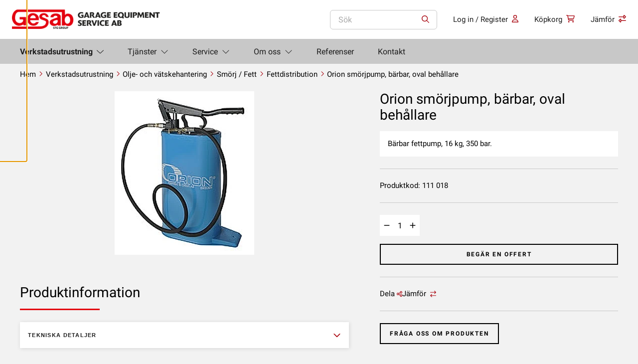

--- FILE ---
content_type: text/html; charset=UTF-8
request_url: https://www.gesab-sweden.se/product/orion-smorjpump-barbar-oval-behallare/
body_size: 25694
content:
<!doctype html>
<html lang="sv-SE" prefix="og: https://ogp.me/ns#">
  <head>
    <meta charset="utf-8">
<script>
var gform;gform||(document.addEventListener("gform_main_scripts_loaded",function(){gform.scriptsLoaded=!0}),document.addEventListener("gform/theme/scripts_loaded",function(){gform.themeScriptsLoaded=!0}),window.addEventListener("DOMContentLoaded",function(){gform.domLoaded=!0}),gform={domLoaded:!1,scriptsLoaded:!1,themeScriptsLoaded:!1,isFormEditor:()=>"function"==typeof InitializeEditor,callIfLoaded:function(o){return!(!gform.domLoaded||!gform.scriptsLoaded||!gform.themeScriptsLoaded&&!gform.isFormEditor()||(gform.isFormEditor()&&console.warn("The use of gform.initializeOnLoaded() is deprecated in the form editor context and will be removed in Gravity Forms 3.1."),o(),0))},initializeOnLoaded:function(o){gform.callIfLoaded(o)||(document.addEventListener("gform_main_scripts_loaded",()=>{gform.scriptsLoaded=!0,gform.callIfLoaded(o)}),document.addEventListener("gform/theme/scripts_loaded",()=>{gform.themeScriptsLoaded=!0,gform.callIfLoaded(o)}),window.addEventListener("DOMContentLoaded",()=>{gform.domLoaded=!0,gform.callIfLoaded(o)}))},hooks:{action:{},filter:{}},addAction:function(o,r,e,t){gform.addHook("action",o,r,e,t)},addFilter:function(o,r,e,t){gform.addHook("filter",o,r,e,t)},doAction:function(o){gform.doHook("action",o,arguments)},applyFilters:function(o){return gform.doHook("filter",o,arguments)},removeAction:function(o,r){gform.removeHook("action",o,r)},removeFilter:function(o,r,e){gform.removeHook("filter",o,r,e)},addHook:function(o,r,e,t,n){null==gform.hooks[o][r]&&(gform.hooks[o][r]=[]);var d=gform.hooks[o][r];null==n&&(n=r+"_"+d.length),gform.hooks[o][r].push({tag:n,callable:e,priority:t=null==t?10:t})},doHook:function(r,o,e){var t;if(e=Array.prototype.slice.call(e,1),null!=gform.hooks[r][o]&&((o=gform.hooks[r][o]).sort(function(o,r){return o.priority-r.priority}),o.forEach(function(o){"function"!=typeof(t=o.callable)&&(t=window[t]),"action"==r?t.apply(null,e):e[0]=t.apply(null,e)})),"filter"==r)return e[0]},removeHook:function(o,r,t,n){var e;null!=gform.hooks[o][r]&&(e=(e=gform.hooks[o][r]).filter(function(o,r,e){return!!(null!=n&&n!=o.tag||null!=t&&t!=o.priority)}),gform.hooks[o][r]=e)}});
</script>

    <meta name="viewport" content="width=device-width, initial-scale=1">

    
          <meta name="facebook-domain-verification" content="d69qkaio5veqibib8z1qqxgc47nbvd" />
    
                <link
                rel="preload"
                as="image"
                type="image/webp"
                                href="https://www.gesab-sweden.se/app/uploads/sites/2/2013/05/8e9b9d872d5c9a6d97ed04a26aef73f6.webp"
                imagesrcset="https://www.gesab-sweden.se/app/uploads/sites/2/2013/05/8e9b9d872d5c9a6d97ed04a26aef73f6.webp 280w, https://www.gesab-sweden.se/app/uploads/sites/2/2013/05/8e9b9d872d5c9a6d97ed04a26aef73f6-256x300.webp 256w"                imagesizes="(max-width: 280px) 100vw, 280px"            >
                        <link rel="dns-prefetch" href="https://www.google-analytics.com/" />
            <link rel="dns-prefetch" href="https://www.googletagmanager.com/" />
            <link rel="dns-prefetch" href="https://connect.facebook.net/" />
                        <link
                rel="preload"
                as="image"
                type="image/webp"
                fetchpriority="low"                href="https://www.gesab-sweden.se/app/uploads/sites/2/2022/11/cropped-sample-logo.webp"
                imagesrcset="https://www.gesab-sweden.se/app/uploads/sites/2/2022/11/cropped-sample-logo.webp 361w, https://www.gesab-sweden.se/app/uploads/sites/2/2022/11/cropped-sample-logo-300x47.webp 300w"                imagesizes="(max-width: 361px) 100vw, 361px"            >
                    <link
            rel="preload"
            as="script"

            fetchpriority="low"
            href="https://www.gesab-sweden.se/app/themes/wp-gds-theme/public/scripts/jquery.js?id=2c872dbe60f4ba70fb85356113d8b35e"
        >
            
<!-- Sökmotoroptimering av Rank Math – https://rankmath.com/ -->
<title>Orion smörjpump, bärbar, oval behållare - Gesab, Garage Equipment Service AB</title>
<meta name="description" content="Bärbar fettpump, 16 kg, 350 bar."/>
<meta name="robots" content="follow, index, max-snippet:-1, max-video-preview:-1, max-image-preview:large"/>
<link rel="canonical" href="https://www.gesab-sweden.se/product/orion-smorjpump-barbar-oval-behallare/" />
<meta property="og:locale" content="sv_SE" />
<meta property="og:type" content="product" />
<meta property="og:title" content="Orion smörjpump, bärbar, oval behållare - Gesab, Garage Equipment Service AB" />
<meta property="og:description" content="Bärbar fettpump, 16 kg, 350 bar." />
<meta property="og:url" content="https://www.gesab-sweden.se/product/orion-smorjpump-barbar-oval-behallare/" />
<meta property="og:site_name" content="Gesab-Sweden" />
<meta property="og:updated_time" content="2023-04-21T13:25:09+00:00" />
<meta property="og:image" content="https://www.gesab-sweden.se/app/uploads/sites/2/2013/05/8e9b9d872d5c9a6d97ed04a26aef73f6.jpg" />
<meta property="og:image:secure_url" content="https://www.gesab-sweden.se/app/uploads/sites/2/2013/05/8e9b9d872d5c9a6d97ed04a26aef73f6.jpg" />
<meta property="og:image:width" content="280" />
<meta property="og:image:height" content="328" />
<meta property="og:image:alt" content="Orion smörjpump, bärbar, oval behållare" />
<meta property="og:image:type" content="image/jpeg" />
<meta property="product:price:currency" content="SEK" />
<meta name="twitter:card" content="summary_large_image" />
<meta name="twitter:title" content="Orion smörjpump, bärbar, oval behållare - Gesab, Garage Equipment Service AB" />
<meta name="twitter:description" content="Bärbar fettpump, 16 kg, 350 bar." />
<meta name="twitter:image" content="https://www.gesab-sweden.se/app/uploads/sites/2/2013/05/8e9b9d872d5c9a6d97ed04a26aef73f6.jpg" />
<meta name="twitter:label1" content="Pris" />
<meta name="twitter:data1" content="0,00&nbsp;&#107;&#114;" />
<meta name="twitter:label2" content="Tillgänglighet" />
<meta name="twitter:data2" content="Slut i lager" />
<script type="application/ld+json" class="rank-math-schema">{"@context":"https://schema.org","@graph":[{"@type":"Place","@id":"https://www.gesab-sweden.se/#place","geo":{"@type":"GeoCoordinates","latitude":"59.5299355","longitude":"18.1146676"},"hasMap":"https://www.google.com/maps/search/?api=1&amp;query=59.5299355,18.1146676","address":{"@type":"PostalAddress","streetAddress":"Okvistav\u00e4gen 36","addressRegion":"Vallentuna","postalCode":"186 40","addressLocality":"Stockholm","addressCountry":"SE"}},{"@type":"Organization","@id":"https://www.gesab-sweden.se/#organization","name":"GESAB","url":"https://www.gesab-sweden.se","sameAs":["https://www.facebook.com/GarageEquipmentServiceAB/","https://www.linkedin.com/company/gesab-garage-equipment-service-ab/"],"email":"info@gesab-sweden.se","address":{"@type":"PostalAddress","streetAddress":"Okvistav\u00e4gen 36","addressRegion":"Vallentuna","postalCode":"186 40","addressLocality":"Stockholm","addressCountry":"SE"},"logo":{"@type":"ImageObject","@id":"https://www.gesab-sweden.se/#logo","url":"https://www.gesab-sweden.se/app/uploads/sites/2/2022/11/cropped-sample-logo.png","contentUrl":"https://www.gesab-sweden.se/app/uploads/sites/2/2022/11/cropped-sample-logo.png","caption":"Gesab-Sweden","inLanguage":"sv-SE","width":"361","height":"57"},"contactPoint":[{"@type":"ContactPoint","telephone":"08 732 29 00","contactType":"customer support"}],"description":"Verkstadsutrustning f\u00f6r proffs. Det svenska familjef\u00f6retaget Garage Equipment Service AB som f\u00f6rkortas Gesab, ing\u00e5r i koncernen STG Group och har under 40 \u00e5r stadigt vuxit till en av de st\u00f6rsta leverant\u00f6rerna av bilverkstadsteknik och utrustningsl\u00f6sningar i Sverige och Finland.\n\nI Finland verkar bolaget under namnet Soumen Ty\u00f6kalu Oy. Gesabs kunder inkluderar bilverkst\u00e4der, besiktningsstationer, karosseriverkst\u00e4der, lackverkst\u00e4der, d\u00e4ckverkst\u00e4der samt utbildningsinstitutioner inom branschen.","legalName":"Garage Equipment Service Aktiebolag","foundingDate":"1983-05-14","vatID":"SE556232465601","numberOfEmployees":{"@type":"QuantitativeValue","value":"18"},"location":{"@id":"https://www.gesab-sweden.se/#place"}},{"@type":"WebSite","@id":"https://www.gesab-sweden.se/#website","url":"https://www.gesab-sweden.se","name":"Gesab-Sweden","alternateName":"GESAB","publisher":{"@id":"https://www.gesab-sweden.se/#organization"},"inLanguage":"sv-SE"},{"@type":"ImageObject","@id":"https://www.gesab-sweden.se/app/uploads/sites/2/2013/05/8e9b9d872d5c9a6d97ed04a26aef73f6.jpg","url":"https://www.gesab-sweden.se/app/uploads/sites/2/2013/05/8e9b9d872d5c9a6d97ed04a26aef73f6.jpg","width":"280","height":"328","inLanguage":"sv-SE"},{"@type":"BreadcrumbList","@id":"https://www.gesab-sweden.se/product/orion-smorjpump-barbar-oval-behallare/#breadcrumb","itemListElement":[{"@type":"ListItem","position":"1","item":{"@id":"https://www.gesab-sweden.se","name":"Home"}},{"@type":"ListItem","position":"2","item":{"@id":"https://www.gesab-sweden.se/product/orion-smorjpump-barbar-oval-behallare/","name":"Orion sm\u00f6rjpump, b\u00e4rbar, oval beh\u00e5llare"}}]},{"@type":"ItemPage","@id":"https://www.gesab-sweden.se/product/orion-smorjpump-barbar-oval-behallare/#webpage","url":"https://www.gesab-sweden.se/product/orion-smorjpump-barbar-oval-behallare/","name":"Orion sm\u00f6rjpump, b\u00e4rbar, oval beh\u00e5llare - Gesab, Garage Equipment Service AB","datePublished":"2022-03-06T11:46:39+00:00","dateModified":"2023-04-21T13:25:09+00:00","isPartOf":{"@id":"https://www.gesab-sweden.se/#website"},"primaryImageOfPage":{"@id":"https://www.gesab-sweden.se/app/uploads/sites/2/2013/05/8e9b9d872d5c9a6d97ed04a26aef73f6.jpg"},"inLanguage":"sv-SE","breadcrumb":{"@id":"https://www.gesab-sweden.se/product/orion-smorjpump-barbar-oval-behallare/#breadcrumb"}},{"@type":"Product","name":"Orion sm\u00f6rjpump, b\u00e4rbar, oval beh\u00e5llare - Gesab, Garage Equipment Service AB","description":"Verkstadsutrustning f\u00f6r proffs. Utforska v\u00e5rt sortiment av verkstadsutrustning f\u00f6r professionellt bruk. \u00d6ver 25000 produkter | \u00d6ver 45 olika leverant\u00f6rer | Sedan 1983 - Vi hj\u00e4lper dig med allt fr\u00e5n att planera verkstaden till att hitta r\u00e4tt utrustning.","sku":"81 111 018","category":"Olje- och v\u00e4tskehantering &gt; Sm\u00f6rj / Fett &gt; Fettdistribution","mainEntityOfPage":{"@id":"https://www.gesab-sweden.se/product/orion-smorjpump-barbar-oval-behallare/#webpage"},"image":[{"@type":"ImageObject","url":"https://www.gesab-sweden.se/app/uploads/sites/2/2013/05/8e9b9d872d5c9a6d97ed04a26aef73f6.jpg","height":"328","width":"280"}],"offers":{"@type":"Offer","price":"0","priceCurrency":"SEK","priceValidUntil":"2027-12-31","availability":"https://schema.org/OutOfStock","itemCondition":"NewCondition","url":"https://www.gesab-sweden.se/product/orion-smorjpump-barbar-oval-behallare/","seller":{"@type":"Organization","@id":"https://www.gesab-sweden.se/","name":"Gesab-Sweden","url":"https://www.gesab-sweden.se","logo":"https://www.gesab-sweden.se/app/uploads/sites/2/2022/11/cropped-sample-logo.png"},"priceSpecification":{"price":"0","priceCurrency":"SEK","valueAddedTaxIncluded":"true"}},"additionalProperty":[{"@type":"PropertyValue","name":"pa_volym","value":"16 kg,"},{"@type":"PropertyValue","name":"pa_max-tryck","value":"350 bar"},{"@type":"PropertyValue","name":"pa_vikt","value":"9,15 kg"},{"@type":"PropertyValue","name":"pa_matt","value":"380 x 170 x 620 mm"}],"@id":"https://www.gesab-sweden.se/product/orion-smorjpump-barbar-oval-behallare/#richSnippet"}]}</script>
<!-- /Rank Math SEO-tillägg för WordPress -->

<link rel='dns-prefetch' href='//www.gesab-sweden.se' />
<link rel='dns-prefetch' href='//maxcdn.bootstrapcdn.com' />
<link href='https://www.googletagmanager.com' crossorigin rel='preconnect' />
<link rel="alternate" title="oEmbed (JSON)" type="application/json+oembed" href="https://www.gesab-sweden.se/wp-json/oembed/1.0/embed?url=https%3A%2F%2Fwww.gesab-sweden.se%2Fproduct%2Forion-smorjpump-barbar-oval-behallare%2F&#038;lang=sv" />
<link rel="alternate" title="oEmbed (XML)" type="text/xml+oembed" href="https://www.gesab-sweden.se/wp-json/oembed/1.0/embed?url=https%3A%2F%2Fwww.gesab-sweden.se%2Fproduct%2Forion-smorjpump-barbar-oval-behallare%2F&#038;format=xml&#038;lang=sv" />
    
    <style >/* cyrillic-ext */
@font-face {
  font-family: 'Roboto';
  font-style: normal;
  font-weight: 300;
  font-display: swap;
  src: url(https://www.suomentyokalu.fi/app/uploads/fonts/c34f45271c/srobotov30kfolcnqeu92fr1mmsu5fcrc4amp6lbbp.woff2) format('woff2');
  unicode-range: U+0460-052F, U+1C80-1C88, U+20B4, U+2DE0-2DFF, U+A640-A69F, U+FE2E-FE2F;
}
/* cyrillic */
@font-face {
  font-family: 'Roboto';
  font-style: normal;
  font-weight: 300;
  font-display: swap;
  src: url(https://www.suomentyokalu.fi/app/uploads/fonts/c34f45271c/srobotov30kfolcnqeu92fr1mmsu5fabc4amp6lbbp.woff2) format('woff2');
  unicode-range: U+0301, U+0400-045F, U+0490-0491, U+04B0-04B1, U+2116;
}
/* greek-ext */
@font-face {
  font-family: 'Roboto';
  font-style: normal;
  font-weight: 300;
  font-display: swap;
  src: url(https://www.suomentyokalu.fi/app/uploads/fonts/c34f45271c/srobotov30kfolcnqeu92fr1mmsu5fcbc4amp6lbbp.woff2) format('woff2');
  unicode-range: U+1F00-1FFF;
}
/* greek */
@font-face {
  font-family: 'Roboto';
  font-style: normal;
  font-weight: 300;
  font-display: swap;
  src: url(https://www.suomentyokalu.fi/app/uploads/fonts/c34f45271c/srobotov30kfolcnqeu92fr1mmsu5fbxc4amp6lbbp.woff2) format('woff2');
  unicode-range: U+0370-03FF;
}
/* vietnamese */
@font-face {
  font-family: 'Roboto';
  font-style: normal;
  font-weight: 300;
  font-display: swap;
  src: url(https://www.suomentyokalu.fi/app/uploads/fonts/c34f45271c/srobotov30kfolcnqeu92fr1mmsu5fcxc4amp6lbbp.woff2) format('woff2');
  unicode-range: U+0102-0103, U+0110-0111, U+0128-0129, U+0168-0169, U+01A0-01A1, U+01AF-01B0, U+1EA0-1EF9, U+20AB;
}
/* latin-ext */
@font-face {
  font-family: 'Roboto';
  font-style: normal;
  font-weight: 300;
  font-display: swap;
  src: url(https://www.suomentyokalu.fi/app/uploads/fonts/c34f45271c/srobotov30kfolcnqeu92fr1mmsu5fchc4amp6lbbp.woff2) format('woff2');
  unicode-range: U+0100-024F, U+0259, U+1E00-1EFF, U+2020, U+20A0-20AB, U+20AD-20CF, U+2113, U+2C60-2C7F, U+A720-A7FF;
}
/* latin */
@font-face {
  font-family: 'Roboto';
  font-style: normal;
  font-weight: 300;
  font-display: swap;
  src: url(https://www.suomentyokalu.fi/app/uploads/fonts/c34f45271c/srobotov30kfolcnqeu92fr1mmsu5fbbc4amp6lq.woff2) format('woff2');
  unicode-range: U+0000-00FF, U+0131, U+0152-0153, U+02BB-02BC, U+02C6, U+02DA, U+02DC, U+2000-206F, U+2074, U+20AC, U+2122, U+2191, U+2193, U+2212, U+2215, U+FEFF, U+FFFD;
}
/* cyrillic-ext */
@font-face {
  font-family: 'Roboto';
  font-style: normal;
  font-weight: 400;
  font-display: swap;
  src: url(https://www.suomentyokalu.fi/app/uploads/fonts/c34f45271c/srobotov30kfomcnqeu92fr1mu72xkktu1kvnz.woff2) format('woff2');
  unicode-range: U+0460-052F, U+1C80-1C88, U+20B4, U+2DE0-2DFF, U+A640-A69F, U+FE2E-FE2F;
}
/* cyrillic */
@font-face {
  font-family: 'Roboto';
  font-style: normal;
  font-weight: 400;
  font-display: swap;
  src: url(https://www.suomentyokalu.fi/app/uploads/fonts/c34f45271c/srobotov30kfomcnqeu92fr1mu5mxkktu1kvnz.woff2) format('woff2');
  unicode-range: U+0301, U+0400-045F, U+0490-0491, U+04B0-04B1, U+2116;
}
/* greek-ext */
@font-face {
  font-family: 'Roboto';
  font-style: normal;
  font-weight: 400;
  font-display: swap;
  src: url(https://www.suomentyokalu.fi/app/uploads/fonts/c34f45271c/srobotov30kfomcnqeu92fr1mu7mxkktu1kvnz.woff2) format('woff2');
  unicode-range: U+1F00-1FFF;
}
/* greek */
@font-face {
  font-family: 'Roboto';
  font-style: normal;
  font-weight: 400;
  font-display: swap;
  src: url(https://www.suomentyokalu.fi/app/uploads/fonts/c34f45271c/srobotov30kfomcnqeu92fr1mu4wxkktu1kvnz.woff2) format('woff2');
  unicode-range: U+0370-03FF;
}
/* vietnamese */
@font-face {
  font-family: 'Roboto';
  font-style: normal;
  font-weight: 400;
  font-display: swap;
  src: url(https://www.suomentyokalu.fi/app/uploads/fonts/c34f45271c/srobotov30kfomcnqeu92fr1mu7wxkktu1kvnz.woff2) format('woff2');
  unicode-range: U+0102-0103, U+0110-0111, U+0128-0129, U+0168-0169, U+01A0-01A1, U+01AF-01B0, U+1EA0-1EF9, U+20AB;
}
/* latin-ext */
@font-face {
  font-family: 'Roboto';
  font-style: normal;
  font-weight: 400;
  font-display: swap;
  src: url(https://www.suomentyokalu.fi/app/uploads/fonts/c34f45271c/srobotov30kfomcnqeu92fr1mu7gxkktu1kvnz.woff2) format('woff2');
  unicode-range: U+0100-024F, U+0259, U+1E00-1EFF, U+2020, U+20A0-20AB, U+20AD-20CF, U+2113, U+2C60-2C7F, U+A720-A7FF;
}
/* latin */
@font-face {
  font-family: 'Roboto';
  font-style: normal;
  font-weight: 400;
  font-display: swap;
  src: url(https://www.suomentyokalu.fi/app/uploads/fonts/c34f45271c/srobotov30kfomcnqeu92fr1mu4mxkktu1kg.woff2) format('woff2');
  unicode-range: U+0000-00FF, U+0131, U+0152-0153, U+02BB-02BC, U+02C6, U+02DA, U+02DC, U+2000-206F, U+2074, U+20AC, U+2122, U+2191, U+2193, U+2212, U+2215, U+FEFF, U+FFFD;
}
/* cyrillic-ext */
@font-face {
  font-family: 'Roboto';
  font-style: normal;
  font-weight: 500;
  font-display: swap;
  src: url(https://www.suomentyokalu.fi/app/uploads/fonts/c34f45271c/srobotov30kfolcnqeu92fr1mmeu9fcrc4amp6lbbp.woff2) format('woff2');
  unicode-range: U+0460-052F, U+1C80-1C88, U+20B4, U+2DE0-2DFF, U+A640-A69F, U+FE2E-FE2F;
}
/* cyrillic */
@font-face {
  font-family: 'Roboto';
  font-style: normal;
  font-weight: 500;
  font-display: swap;
  src: url(https://www.suomentyokalu.fi/app/uploads/fonts/c34f45271c/srobotov30kfolcnqeu92fr1mmeu9fabc4amp6lbbp.woff2) format('woff2');
  unicode-range: U+0301, U+0400-045F, U+0490-0491, U+04B0-04B1, U+2116;
}
/* greek-ext */
@font-face {
  font-family: 'Roboto';
  font-style: normal;
  font-weight: 500;
  font-display: swap;
  src: url(https://www.suomentyokalu.fi/app/uploads/fonts/c34f45271c/srobotov30kfolcnqeu92fr1mmeu9fcbc4amp6lbbp.woff2) format('woff2');
  unicode-range: U+1F00-1FFF;
}
/* greek */
@font-face {
  font-family: 'Roboto';
  font-style: normal;
  font-weight: 500;
  font-display: swap;
  src: url(https://www.suomentyokalu.fi/app/uploads/fonts/c34f45271c/srobotov30kfolcnqeu92fr1mmeu9fbxc4amp6lbbp.woff2) format('woff2');
  unicode-range: U+0370-03FF;
}
/* vietnamese */
@font-face {
  font-family: 'Roboto';
  font-style: normal;
  font-weight: 500;
  font-display: swap;
  src: url(https://www.suomentyokalu.fi/app/uploads/fonts/c34f45271c/srobotov30kfolcnqeu92fr1mmeu9fcxc4amp6lbbp.woff2) format('woff2');
  unicode-range: U+0102-0103, U+0110-0111, U+0128-0129, U+0168-0169, U+01A0-01A1, U+01AF-01B0, U+1EA0-1EF9, U+20AB;
}
/* latin-ext */
@font-face {
  font-family: 'Roboto';
  font-style: normal;
  font-weight: 500;
  font-display: swap;
  src: url(https://www.suomentyokalu.fi/app/uploads/fonts/c34f45271c/srobotov30kfolcnqeu92fr1mmeu9fchc4amp6lbbp.woff2) format('woff2');
  unicode-range: U+0100-024F, U+0259, U+1E00-1EFF, U+2020, U+20A0-20AB, U+20AD-20CF, U+2113, U+2C60-2C7F, U+A720-A7FF;
}
/* latin */
@font-face {
  font-family: 'Roboto';
  font-style: normal;
  font-weight: 500;
  font-display: swap;
  src: url(https://www.suomentyokalu.fi/app/uploads/fonts/c34f45271c/srobotov30kfolcnqeu92fr1mmeu9fbbc4amp6lq.woff2) format('woff2');
  unicode-range: U+0000-00FF, U+0131, U+0152-0153, U+02BB-02BC, U+02C6, U+02DA, U+02DC, U+2000-206F, U+2074, U+20AC, U+2122, U+2191, U+2193, U+2212, U+2215, U+FEFF, U+FFFD;
}
/* cyrillic-ext */
@font-face {
  font-family: 'Roboto';
  font-style: normal;
  font-weight: 700;
  font-display: swap;
  src: url(https://www.suomentyokalu.fi/app/uploads/fonts/c34f45271c/srobotov30kfolcnqeu92fr1mmwulfcrc4amp6lbbp.woff2) format('woff2');
  unicode-range: U+0460-052F, U+1C80-1C88, U+20B4, U+2DE0-2DFF, U+A640-A69F, U+FE2E-FE2F;
}
/* cyrillic */
@font-face {
  font-family: 'Roboto';
  font-style: normal;
  font-weight: 700;
  font-display: swap;
  src: url(https://www.suomentyokalu.fi/app/uploads/fonts/c34f45271c/srobotov30kfolcnqeu92fr1mmwulfabc4amp6lbbp.woff2) format('woff2');
  unicode-range: U+0301, U+0400-045F, U+0490-0491, U+04B0-04B1, U+2116;
}
/* greek-ext */
@font-face {
  font-family: 'Roboto';
  font-style: normal;
  font-weight: 700;
  font-display: swap;
  src: url(https://www.suomentyokalu.fi/app/uploads/fonts/c34f45271c/srobotov30kfolcnqeu92fr1mmwulfcbc4amp6lbbp.woff2) format('woff2');
  unicode-range: U+1F00-1FFF;
}
/* greek */
@font-face {
  font-family: 'Roboto';
  font-style: normal;
  font-weight: 700;
  font-display: swap;
  src: url(https://www.suomentyokalu.fi/app/uploads/fonts/c34f45271c/srobotov30kfolcnqeu92fr1mmwulfbxc4amp6lbbp.woff2) format('woff2');
  unicode-range: U+0370-03FF;
}
/* vietnamese */
@font-face {
  font-family: 'Roboto';
  font-style: normal;
  font-weight: 700;
  font-display: swap;
  src: url(https://www.suomentyokalu.fi/app/uploads/fonts/c34f45271c/srobotov30kfolcnqeu92fr1mmwulfcxc4amp6lbbp.woff2) format('woff2');
  unicode-range: U+0102-0103, U+0110-0111, U+0128-0129, U+0168-0169, U+01A0-01A1, U+01AF-01B0, U+1EA0-1EF9, U+20AB;
}
/* latin-ext */
@font-face {
  font-family: 'Roboto';
  font-style: normal;
  font-weight: 700;
  font-display: swap;
  src: url(https://www.suomentyokalu.fi/app/uploads/fonts/c34f45271c/srobotov30kfolcnqeu92fr1mmwulfchc4amp6lbbp.woff2) format('woff2');
  unicode-range: U+0100-024F, U+0259, U+1E00-1EFF, U+2020, U+20A0-20AB, U+20AD-20CF, U+2113, U+2C60-2C7F, U+A720-A7FF;
}
/* latin */
@font-face {
  font-family: 'Roboto';
  font-style: normal;
  font-weight: 700;
  font-display: swap;
  src: url(https://www.suomentyokalu.fi/app/uploads/fonts/c34f45271c/srobotov30kfolcnqeu92fr1mmwulfbbc4amp6lq.woff2) format('woff2');
  unicode-range: U+0000-00FF, U+0131, U+0152-0153, U+02BB-02BC, U+02C6, U+02DA, U+02DC, U+2000-206F, U+2074, U+20AC, U+2122, U+2191, U+2193, U+2212, U+2215, U+FEFF, U+FFFD;
}
</style><style id='wp-img-auto-sizes-contain-inline-css'>
img:is([sizes=auto i],[sizes^="auto," i]){contain-intrinsic-size:3000px 1500px}
/*# sourceURL=wp-img-auto-sizes-contain-inline-css */
</style>
<style id='wp-emoji-styles-inline-css'>

	img.wp-smiley, img.emoji {
		display: inline !important;
		border: none !important;
		box-shadow: none !important;
		height: 1em !important;
		width: 1em !important;
		margin: 0 0.07em !important;
		vertical-align: -0.1em !important;
		background: none !important;
		padding: 0 !important;
	}
/*# sourceURL=wp-emoji-styles-inline-css */
</style>
<link rel='stylesheet' id='wp-block-library-css' href='https://www.gesab-sweden.se/wp/wp-includes/css/dist/block-library/style.min.css?xyz=sobLQl8dOptdc' media='all' />
<style id='safe-svg-svg-icon-style-inline-css'>
.safe-svg-cover{text-align:center}.safe-svg-cover .safe-svg-inside{display:inline-block;max-width:100%}.safe-svg-cover svg{fill:currentColor;height:100%;max-height:100%;max-width:100%;width:100%}

/*# sourceURL=https://www.gesab-sweden.se/app/plugins/safe-svg/dist/safe-svg-block-frontend.css */
</style>
<style id='global-styles-inline-css'>
:root{--wp--preset--aspect-ratio--square: 1;--wp--preset--aspect-ratio--4-3: 4/3;--wp--preset--aspect-ratio--3-4: 3/4;--wp--preset--aspect-ratio--3-2: 3/2;--wp--preset--aspect-ratio--2-3: 2/3;--wp--preset--aspect-ratio--16-9: 16/9;--wp--preset--aspect-ratio--9-16: 9/16;--wp--preset--color--black: #000000;--wp--preset--color--cyan-bluish-gray: #abb8c3;--wp--preset--color--white: var(--gds-color-white);--wp--preset--color--pale-pink: #f78da7;--wp--preset--color--vivid-red: #cf2e2e;--wp--preset--color--luminous-vivid-orange: #ff6900;--wp--preset--color--luminous-vivid-amber: #fcb900;--wp--preset--color--light-green-cyan: #7bdcb5;--wp--preset--color--vivid-green-cyan: #00d084;--wp--preset--color--pale-cyan-blue: #8ed1fc;--wp--preset--color--vivid-cyan-blue: #0693e3;--wp--preset--color--vivid-purple: #9b51e0;--wp--preset--color--primary: var(--gds-color-primary);--wp--preset--color--primary-dark: var(--gds-color-primary-dark);--wp--preset--color--secondary: var(--gds-color-secondary);--wp--preset--gradient--vivid-cyan-blue-to-vivid-purple: linear-gradient(135deg,rgb(6,147,227) 0%,rgb(155,81,224) 100%);--wp--preset--gradient--light-green-cyan-to-vivid-green-cyan: linear-gradient(135deg,rgb(122,220,180) 0%,rgb(0,208,130) 100%);--wp--preset--gradient--luminous-vivid-amber-to-luminous-vivid-orange: linear-gradient(135deg,rgb(252,185,0) 0%,rgb(255,105,0) 100%);--wp--preset--gradient--luminous-vivid-orange-to-vivid-red: linear-gradient(135deg,rgb(255,105,0) 0%,rgb(207,46,46) 100%);--wp--preset--gradient--very-light-gray-to-cyan-bluish-gray: linear-gradient(135deg,rgb(238,238,238) 0%,rgb(169,184,195) 100%);--wp--preset--gradient--cool-to-warm-spectrum: linear-gradient(135deg,rgb(74,234,220) 0%,rgb(151,120,209) 20%,rgb(207,42,186) 40%,rgb(238,44,130) 60%,rgb(251,105,98) 80%,rgb(254,248,76) 100%);--wp--preset--gradient--blush-light-purple: linear-gradient(135deg,rgb(255,206,236) 0%,rgb(152,150,240) 100%);--wp--preset--gradient--blush-bordeaux: linear-gradient(135deg,rgb(254,205,165) 0%,rgb(254,45,45) 50%,rgb(107,0,62) 100%);--wp--preset--gradient--luminous-dusk: linear-gradient(135deg,rgb(255,203,112) 0%,rgb(199,81,192) 50%,rgb(65,88,208) 100%);--wp--preset--gradient--pale-ocean: linear-gradient(135deg,rgb(255,245,203) 0%,rgb(182,227,212) 50%,rgb(51,167,181) 100%);--wp--preset--gradient--electric-grass: linear-gradient(135deg,rgb(202,248,128) 0%,rgb(113,206,126) 100%);--wp--preset--gradient--midnight: linear-gradient(135deg,rgb(2,3,129) 0%,rgb(40,116,252) 100%);--wp--preset--font-size--small: 13px;--wp--preset--font-size--medium: 20px;--wp--preset--font-size--large: 36px;--wp--preset--font-size--x-large: 42px;--wp--preset--spacing--20: 0.44rem;--wp--preset--spacing--30: 0.67rem;--wp--preset--spacing--40: 1rem;--wp--preset--spacing--50: 1.5rem;--wp--preset--spacing--60: 2.25rem;--wp--preset--spacing--70: 3.38rem;--wp--preset--spacing--80: 5.06rem;--wp--preset--shadow--natural: 6px 6px 9px rgba(0, 0, 0, 0.2);--wp--preset--shadow--deep: 12px 12px 50px rgba(0, 0, 0, 0.4);--wp--preset--shadow--sharp: 6px 6px 0px rgba(0, 0, 0, 0.2);--wp--preset--shadow--outlined: 6px 6px 0px -3px rgb(255, 255, 255), 6px 6px rgb(0, 0, 0);--wp--preset--shadow--crisp: 6px 6px 0px rgb(0, 0, 0);}.wp-block-heading{--wp--preset--font-size--xxl-heading: var(--gds-heading-2xl-font-size);--wp--preset--font-size--l-heading: var(--gds-heading-l-font-size);--wp--preset--font-size--m-heading: var(--gds-heading-m-font-size);--wp--preset--font-size--s-heading: var(--gds-heading-s-font-size);--wp--preset--font-size--xs-heading: var(--gds-heading-xs-font-size);}p{--wp--preset--font-size--l-paragraph: var(--gds-paragraph-l-font-size);--wp--preset--font-size--m-paragraph: var(--gds-paragraph-m-font-size);--wp--preset--font-size--s-paragraph: var(--gds-paragraph-s-font-size);}:root { --wp--style--global--content-size: var(--content-width);--wp--style--global--wide-size: var(--alignwide-width); }:where(body) { margin: 0; }.wp-site-blocks > .alignleft { float: left; margin-right: 2em; }.wp-site-blocks > .alignright { float: right; margin-left: 2em; }.wp-site-blocks > .aligncenter { justify-content: center; margin-left: auto; margin-right: auto; }:where(.wp-site-blocks) > * { margin-block-start: var(--block-gap); margin-block-end: 0; }:where(.wp-site-blocks) > :first-child { margin-block-start: 0; }:where(.wp-site-blocks) > :last-child { margin-block-end: 0; }:root { --wp--style--block-gap: var(--block-gap); }:root :where(.is-layout-flow) > :first-child{margin-block-start: 0;}:root :where(.is-layout-flow) > :last-child{margin-block-end: 0;}:root :where(.is-layout-flow) > *{margin-block-start: var(--block-gap);margin-block-end: 0;}:root :where(.is-layout-constrained) > :first-child{margin-block-start: 0;}:root :where(.is-layout-constrained) > :last-child{margin-block-end: 0;}:root :where(.is-layout-constrained) > *{margin-block-start: var(--block-gap);margin-block-end: 0;}:root :where(.is-layout-flex){gap: var(--block-gap);}:root :where(.is-layout-grid){gap: var(--block-gap);}.is-layout-flow > .alignleft{float: left;margin-inline-start: 0;margin-inline-end: 2em;}.is-layout-flow > .alignright{float: right;margin-inline-start: 2em;margin-inline-end: 0;}.is-layout-flow > .aligncenter{margin-left: auto !important;margin-right: auto !important;}.is-layout-constrained > .alignleft{float: left;margin-inline-start: 0;margin-inline-end: 2em;}.is-layout-constrained > .alignright{float: right;margin-inline-start: 2em;margin-inline-end: 0;}.is-layout-constrained > .aligncenter{margin-left: auto !important;margin-right: auto !important;}.is-layout-constrained > :where(:not(.alignleft):not(.alignright):not(.alignfull)){max-width: var(--wp--style--global--content-size);margin-left: auto !important;margin-right: auto !important;}.is-layout-constrained > .alignwide{max-width: var(--wp--style--global--wide-size);}body .is-layout-flex{display: flex;}.is-layout-flex{flex-wrap: wrap;align-items: center;}.is-layout-flex > :is(*, div){margin: 0;}body .is-layout-grid{display: grid;}.is-layout-grid > :is(*, div){margin: 0;}body{padding-top: 0px;padding-right: 0px;padding-bottom: 0px;padding-left: 0px;}a:where(:not(.wp-element-button)){text-decoration: underline;}:root :where(.wp-element-button, .wp-block-button__link){background-color: #32373c;border-width: 0;color: #fff;font-family: inherit;font-size: inherit;font-style: inherit;font-weight: inherit;letter-spacing: inherit;line-height: inherit;padding-top: calc(0.667em + 2px);padding-right: calc(1.333em + 2px);padding-bottom: calc(0.667em + 2px);padding-left: calc(1.333em + 2px);text-decoration: none;text-transform: inherit;}.has-black-color{color: var(--wp--preset--color--black) !important;}.has-cyan-bluish-gray-color{color: var(--wp--preset--color--cyan-bluish-gray) !important;}.has-white-color{color: var(--wp--preset--color--white) !important;}.has-pale-pink-color{color: var(--wp--preset--color--pale-pink) !important;}.has-vivid-red-color{color: var(--wp--preset--color--vivid-red) !important;}.has-luminous-vivid-orange-color{color: var(--wp--preset--color--luminous-vivid-orange) !important;}.has-luminous-vivid-amber-color{color: var(--wp--preset--color--luminous-vivid-amber) !important;}.has-light-green-cyan-color{color: var(--wp--preset--color--light-green-cyan) !important;}.has-vivid-green-cyan-color{color: var(--wp--preset--color--vivid-green-cyan) !important;}.has-pale-cyan-blue-color{color: var(--wp--preset--color--pale-cyan-blue) !important;}.has-vivid-cyan-blue-color{color: var(--wp--preset--color--vivid-cyan-blue) !important;}.has-vivid-purple-color{color: var(--wp--preset--color--vivid-purple) !important;}.has-primary-color{color: var(--wp--preset--color--primary) !important;}.has-primary-dark-color{color: var(--wp--preset--color--primary-dark) !important;}.has-secondary-color{color: var(--wp--preset--color--secondary) !important;}.has-black-background-color{background-color: var(--wp--preset--color--black) !important;}.has-cyan-bluish-gray-background-color{background-color: var(--wp--preset--color--cyan-bluish-gray) !important;}.has-white-background-color{background-color: var(--wp--preset--color--white) !important;}.has-pale-pink-background-color{background-color: var(--wp--preset--color--pale-pink) !important;}.has-vivid-red-background-color{background-color: var(--wp--preset--color--vivid-red) !important;}.has-luminous-vivid-orange-background-color{background-color: var(--wp--preset--color--luminous-vivid-orange) !important;}.has-luminous-vivid-amber-background-color{background-color: var(--wp--preset--color--luminous-vivid-amber) !important;}.has-light-green-cyan-background-color{background-color: var(--wp--preset--color--light-green-cyan) !important;}.has-vivid-green-cyan-background-color{background-color: var(--wp--preset--color--vivid-green-cyan) !important;}.has-pale-cyan-blue-background-color{background-color: var(--wp--preset--color--pale-cyan-blue) !important;}.has-vivid-cyan-blue-background-color{background-color: var(--wp--preset--color--vivid-cyan-blue) !important;}.has-vivid-purple-background-color{background-color: var(--wp--preset--color--vivid-purple) !important;}.has-primary-background-color{background-color: var(--wp--preset--color--primary) !important;}.has-primary-dark-background-color{background-color: var(--wp--preset--color--primary-dark) !important;}.has-secondary-background-color{background-color: var(--wp--preset--color--secondary) !important;}.has-black-border-color{border-color: var(--wp--preset--color--black) !important;}.has-cyan-bluish-gray-border-color{border-color: var(--wp--preset--color--cyan-bluish-gray) !important;}.has-white-border-color{border-color: var(--wp--preset--color--white) !important;}.has-pale-pink-border-color{border-color: var(--wp--preset--color--pale-pink) !important;}.has-vivid-red-border-color{border-color: var(--wp--preset--color--vivid-red) !important;}.has-luminous-vivid-orange-border-color{border-color: var(--wp--preset--color--luminous-vivid-orange) !important;}.has-luminous-vivid-amber-border-color{border-color: var(--wp--preset--color--luminous-vivid-amber) !important;}.has-light-green-cyan-border-color{border-color: var(--wp--preset--color--light-green-cyan) !important;}.has-vivid-green-cyan-border-color{border-color: var(--wp--preset--color--vivid-green-cyan) !important;}.has-pale-cyan-blue-border-color{border-color: var(--wp--preset--color--pale-cyan-blue) !important;}.has-vivid-cyan-blue-border-color{border-color: var(--wp--preset--color--vivid-cyan-blue) !important;}.has-vivid-purple-border-color{border-color: var(--wp--preset--color--vivid-purple) !important;}.has-primary-border-color{border-color: var(--wp--preset--color--primary) !important;}.has-primary-dark-border-color{border-color: var(--wp--preset--color--primary-dark) !important;}.has-secondary-border-color{border-color: var(--wp--preset--color--secondary) !important;}.has-vivid-cyan-blue-to-vivid-purple-gradient-background{background: var(--wp--preset--gradient--vivid-cyan-blue-to-vivid-purple) !important;}.has-light-green-cyan-to-vivid-green-cyan-gradient-background{background: var(--wp--preset--gradient--light-green-cyan-to-vivid-green-cyan) !important;}.has-luminous-vivid-amber-to-luminous-vivid-orange-gradient-background{background: var(--wp--preset--gradient--luminous-vivid-amber-to-luminous-vivid-orange) !important;}.has-luminous-vivid-orange-to-vivid-red-gradient-background{background: var(--wp--preset--gradient--luminous-vivid-orange-to-vivid-red) !important;}.has-very-light-gray-to-cyan-bluish-gray-gradient-background{background: var(--wp--preset--gradient--very-light-gray-to-cyan-bluish-gray) !important;}.has-cool-to-warm-spectrum-gradient-background{background: var(--wp--preset--gradient--cool-to-warm-spectrum) !important;}.has-blush-light-purple-gradient-background{background: var(--wp--preset--gradient--blush-light-purple) !important;}.has-blush-bordeaux-gradient-background{background: var(--wp--preset--gradient--blush-bordeaux) !important;}.has-luminous-dusk-gradient-background{background: var(--wp--preset--gradient--luminous-dusk) !important;}.has-pale-ocean-gradient-background{background: var(--wp--preset--gradient--pale-ocean) !important;}.has-electric-grass-gradient-background{background: var(--wp--preset--gradient--electric-grass) !important;}.has-midnight-gradient-background{background: var(--wp--preset--gradient--midnight) !important;}.has-small-font-size{font-size: var(--wp--preset--font-size--small) !important;}.has-medium-font-size{font-size: var(--wp--preset--font-size--medium) !important;}.has-large-font-size{font-size: var(--wp--preset--font-size--large) !important;}.has-x-large-font-size{font-size: var(--wp--preset--font-size--x-large) !important;}.wp-block-heading.has-xxl-heading-font-size{font-size: var(--wp--preset--font-size--xxl-heading) !important;}.wp-block-heading.has-l-heading-font-size{font-size: var(--wp--preset--font-size--l-heading) !important;}.wp-block-heading.has-m-heading-font-size{font-size: var(--wp--preset--font-size--m-heading) !important;}.wp-block-heading.has-s-heading-font-size{font-size: var(--wp--preset--font-size--s-heading) !important;}.wp-block-heading.has-xs-heading-font-size{font-size: var(--wp--preset--font-size--xs-heading) !important;}p.has-l-paragraph-font-size{font-size: var(--wp--preset--font-size--l-paragraph) !important;}p.has-m-paragraph-font-size{font-size: var(--wp--preset--font-size--m-paragraph) !important;}p.has-s-paragraph-font-size{font-size: var(--wp--preset--font-size--s-paragraph) !important;}
:root :where(.wp-block-pullquote){font-size: 1.5em;line-height: 1.6;}
/*# sourceURL=global-styles-inline-css */
</style>
<style id='genero-cmp/css-inline-css'>
gds-cmp-modal-dialog{display:none}body.has-gds-cmp-consent--marketing [data-consent-optout=marketing],body.has-gds-cmp-consent--marketing.has-gds-cmp-consent--necessary [data-consent-optout*=marketing][data-consent-optout*=necessary],body.has-gds-cmp-consent--marketing.has-gds-cmp-consent--preferences [data-consent-optout*=marketing][data-consent-optout*=preferences],body.has-gds-cmp-consent--marketing.has-gds-cmp-consent--statistics [data-consent-optout*=marketing][data-consent-optout*=statistics],body.has-gds-cmp-consent--necessary [data-consent-optout=necessary],body.has-gds-cmp-consent--necessary.has-gds-cmp-consent--marketing [data-consent-optout*=necessary][data-consent-optout*=marketing],body.has-gds-cmp-consent--necessary.has-gds-cmp-consent--preferences [data-consent-optout*=necessary][data-consent-optout*=preferences],body.has-gds-cmp-consent--necessary.has-gds-cmp-consent--statistics [data-consent-optout*=necessary][data-consent-optout*=statistics],body.has-gds-cmp-consent--preferences [data-consent-optout=preferences],body.has-gds-cmp-consent--preferences.has-gds-cmp-consent--marketing [data-consent-optout*=preferences][data-consent-optout*=marketing],body.has-gds-cmp-consent--preferences.has-gds-cmp-consent--necessary [data-consent-optout*=preferences][data-consent-optout*=necessary],body.has-gds-cmp-consent--preferences.has-gds-cmp-consent--statistics [data-consent-optout*=preferences][data-consent-optout*=statistics],body.has-gds-cmp-consent--statistics [data-consent-optout=statistics],body.has-gds-cmp-consent--statistics.has-gds-cmp-consent--marketing [data-consent-optout*=statistics][data-consent-optout*=marketing],body.has-gds-cmp-consent--statistics.has-gds-cmp-consent--necessary [data-consent-optout*=statistics][data-consent-optout*=necessary],body.has-gds-cmp-consent--statistics.has-gds-cmp-consent--preferences [data-consent-optout*=statistics][data-consent-optout*=preferences],body:not(.has-gds-cmp-consent--marketing) [data-consent-optin*=marketing],body:not(.has-gds-cmp-consent--necessary) [data-consent-optin*=necessary],body:not(.has-gds-cmp-consent--preferences) [data-consent-optin*=preferences],body:not(.has-gds-cmp-consent--statistics) [data-consent-optin*=statistics]{display:none!important}

/*# sourceURL=https://www.gesab-sweden.se/app/plugins/genero-cmp/dist/main.css */
</style>
<link rel='stylesheet' id='afrfq-font-awesom-css' href='https://maxcdn.bootstrapcdn.com/font-awesome/4.5.0/css/font-awesome.css?ver=4.5.0' media='all' />
<style id='woocommerce-inline-inline-css'>
.woocommerce form .form-row .required { visibility: visible; }
/*# sourceURL=woocommerce-inline-inline-css */
</style>
<link rel='stylesheet' id='sage/app.css-css' href='https://www.gesab-sweden.se/app/themes/wp-gds-theme/public/styles/app.css?id=b28916fd45bc08944a1637598cca85e1' media='all' />
<script id="genero-cmp/js-js-extra">
var gdsCmp = {"consents":[{"id":"necessary","label":"N\u00f6dv\u00e4ndig","description":"Dessa cookies hj\u00e4lper oss att m\u00e4ta och optimera v\u00e5r marknadsf\u00f6ring.","necessary":true,"consent":true,"gtmConsentModes":["security_storage"],"wpConsentApiCategory":"functional"},{"id":"preferences","label":"Inst\u00e4llningar","description":"Cookies f\u00f6r inst\u00e4llningar l\u00e5ter en webbplats komma ih\u00e5g information som \u00e4ndrar hur webbplatsen fungerar eller visas. Detta kan t.ex. vara f\u00f6redraget spr\u00e5k eller regionen du befinner dig i.","necessary":false,"consent":false,"gtmConsentModes":["functionality_storage","personalization_storage"],"wpConsentApiCategory":"preferences"},{"id":"statistics","label":"Statistik","description":"F\u00f6r att f\u00f6rb\u00e4ttra v\u00e5r hemsida samlar vi anonym information som \u00e4r till f\u00f6r statistikf\u00f6ring och analyser. Med hj\u00e4lp av dessa cookies kan vi t.ex f\u00f6ja med hur m\u00e5nga bes\u00f6kare sidan har eller hur l\u00e4nge de stannat p\u00e5 sidan. Detta hj\u00e4lper oss att skapa en b\u00e4ttre anv\u00e4ndarupplevelse.","necessary":false,"consent":false,"gtmConsentModes":["analytics_storage"],"wpConsentApiCategory":"statistics"},{"id":"marketing","label":"Marknadsf\u00f6ring","description":"Dessa cookies \u00e4r n\u00f6dv\u00e4ndiga f\u00f6r att sidan skall fungera korrekt.","necessary":false,"consent":false,"gtmConsentModes":["ad_storage","ad_user_data","ad_personalization"],"wpConsentApiCategory":"marketing"}],"necessary_cookies":["wp-settings-","wp-settings-time-","wordpress_test_cookie","wordpress_logged_in_","wordpress_sec_","wp_woocommerce_session_","woocommerce_cart_hash","woocommerce_items_in_cart","wc_financing","wp_user_cachegroup","wp_user_cart_count","wp_user_logged_in"]};
//# sourceURL=genero-cmp%2Fjs-js-extra
</script>
<script id="genero-cmp/js-js-before">
(()=>{"use strict";function e(t){return e="function"==typeof Symbol&&"symbol"==typeof Symbol.iterator?function(e){return typeof e}:function(e){return e&&"function"==typeof Symbol&&e.constructor===Symbol&&e!==Symbol.prototype?"symbol":typeof e},e(t)}function t(t){var n=function(t,n){if("object"!=e(t)||!t)return t;var o=t[Symbol.toPrimitive];if(void 0!==o){var r=o.call(t,n||"default");if("object"!=e(r))return r;throw new TypeError("@@toPrimitive must return a primitive value.")}return("string"===n?String:Number)(t)}(t,"string");return"symbol"==e(n)?n:n+""}function n(e,n,o){return(n=t(n))in e?Object.defineProperty(e,n,{value:o,enumerable:!0,configurable:!0,writable:!0}):e[n]=o,e}function o(e){return e?.constructor===Object}function r(){window.dataLayer=window.dataLayer||[],window.dataLayer.push(arguments),console.debug("gtag",...arguments)}function i(e,t){var n=Object.keys(e);if(Object.getOwnPropertySymbols){var o=Object.getOwnPropertySymbols(e);t&&(o=o.filter((function(t){return Object.getOwnPropertyDescriptor(e,t).enumerable}))),n.push.apply(n,o)}return n}function s(e){for(var t=1;t<arguments.length;t++){var o=null!=arguments[t]?arguments[t]:{};t%2?i(Object(o),!0).forEach((function(t){n(e,t,o[t])})):Object.getOwnPropertyDescriptors?Object.defineProperties(e,Object.getOwnPropertyDescriptors(o)):i(Object(o)).forEach((function(t){Object.defineProperty(e,t,Object.getOwnPropertyDescriptor(o,t))}))}return e}const c="gds-consent",a="necessary",d="marketing",u="statistics";function f(){return function(e){let t={consents:{},version:void 0};try{const n=JSON.parse(decodeURIComponent(e));o(n)&&(o(n.consents)&&(t.consents=n.consents),"number"==typeof n.version&&(t.version=n.version))}catch(n){if("string"==typeof e&&/[0-9](,[01])+/.test(e)){const n=e.split(",");t=s(s({},t),{version:n.shift()||void 0,consents:{[a]:"1"===n.shift(),[u]:"1"===n.shift(),[d]:"1"===n.shift()}})}}return t}(function(e){const t=`; ${document.cookie}`.split(`; ${e}=`);return 2===t.length?t.pop().split(";").shift():null}(c))}function p(){const e=window.gdsCmp.getConsentData(),t={ad_storage:"denied",ad_user_data:"denied",ad_personalization:"denied",analytics_storage:"denied",functionality_storage:"denied",personalization_storage:"denied",security_storage:"granted"};for(const[n,o]of Object.entries(e.consents)){const e=window.gdsCmp?.consents?.find?.((e=>e.id===n));if(e)for(const n of e.gtmConsentModes)t[n]=!0===o?"granted":"denied"}r("consent","update",t),r("set",{consents:t})}function l(){window.fbq&&(window.gdsCmp.hasConsent(d,u)?(window.fbq("consent","grant"),console.debug("meta pixel consent granted")):(window.fbq("consent","revoke"),console.debug("meta pixel consent revoked")))}function b(){window.ttq&&(window.gdsCmp.hasConsent(d,u)?(window.ttq.enableCookie(),console.debug("tiktok enable cookies.")):(window.ttq.disableCookie(),console.debug("tiktok disable cookies.")))}function g(){if(window.wp_set_consent)for(const e of window.gdsCmp.consents)e.wpConsentApiCategory&&window.wp_set_consent(e.wpConsentApiCategory,window.gdsCmp.hasConsent(e.id)?"allow":"deny")}function w(e,t){var n=Object.keys(e);if(Object.getOwnPropertySymbols){var o=Object.getOwnPropertySymbols(e);t&&(o=o.filter((function(t){return Object.getOwnPropertyDescriptor(e,t).enumerable}))),n.push.apply(n,o)}return n}window.gdsCmp=function(e){for(var t=1;t<arguments.length;t++){var o=null!=arguments[t]?arguments[t]:{};t%2?w(Object(o),!0).forEach((function(t){n(e,t,o[t])})):Object.getOwnPropertyDescriptors?Object.defineProperties(e,Object.getOwnPropertyDescriptors(o)):w(Object(o)).forEach((function(t){Object.defineProperty(e,t,Object.getOwnPropertyDescriptor(o,t))}))}return e}({hasConsent:function(...e){const t=window.gdsCmp.getConsentData();return e.every((e=>!0===t.consents?.[e]))},getConsentData:f},window.gdsCmp||{}),r("consent","default",{ad_storage:"denied",ad_user_data:"denied",ad_personalization:"denied",analytics_storage:"denied",functionality_storage:"denied",personalization_storage:"denied",security_storage:"granted"});Object.keys(f().consents).length>0&&function(e=!1){[p,l,b,g].forEach((t=>{e?t():setTimeout(t,0)}))}(!0)})();
//# sourceURL=genero-cmp%2Fjs-js-before
</script>
<script async src="https://www.gesab-sweden.se/app/plugins/genero-cmp/dist/main.js?ver=1765878527" id="genero-cmp/js-js" async data-wp-strategy="async"></script>
<script id="sage/app.js-js-extra">
var gds_ajax_vars = {"ajax_url":"https://www.gesab-sweden.se/wp/wp-admin/admin-ajax.php","current_product_cat_term_id":"3482","current_ind_product_cat_term_id":"0"};
var Sage = {"i18n":{"Order by":"Sortera enligt","You already have 3 products in compare list.":"Du har redan 3 produkter i j\u00e4mf\u00f6relselistan.","\"{productName}\" is added to compare list.":"\"{productName}\" har lagts till i j\u00e4mf\u00f6relselistan.","\"{productName}\" is already added to compare list.":"\"{productName}\" har lagts till i j\u00e4mf\u00f6relselistan."}};
//# sourceURL=sage%2Fapp.js-js-extra
</script>
<script defer src="https://www.gesab-sweden.se/app/themes/wp-gds-theme/public/scripts/app.js?id=e18a95d3fd5273df1e1fc8b04fab92d7" id="sage/app.js-js"></script>
<script>
var dataLayer = dataLayer || [];
            dataLayer.push({"visitorLoginState":"logged-out","visitorType":"visitor-logged-out","visitorRegistrationDate":"","pagePostType":"product","pagePostType2":"single-product","pagePostTerms":{"language":["Svenska"],"product_type":["simple"],"product_cat":["Fettdistribution","Olje- och vätskehantering","Smörj \/ Fett"],"pa_matt":["380 x 170 x 620 mm"],"pa_max-tryck":["350 bar"],"pa_vikt":["9,15 kg"],"pa_volym":["16 kg,"]},"postID":10410,"postFormat":"standard"});
</script>
<script>
(function(w,d,s,l,i){w[l]=w[l]||[];w[l].push({'gtm.start':
            new Date().getTime(),event:'gtm.js'});var f=d.getElementsByTagName(s)[0],
            j=d.createElement(s),dl=l!='dataLayer'?'&l='+l:'';j.async=true;j.src=
            'https://www.googletagmanager.com/gtm.js?id='+i+dl;var n=d.querySelector('[nonce]');
            n&&j.setAttribute('nonce',n.nonce||n.getAttribute('nonce'));f.parentNode.insertBefore(j,f);
            console.debug('load gtm');
            })(window,document,'script','dataLayer','GTM-5RTG2NB');
</script>
<link rel="EditURI" type="application/rsd+xml" title="RSD" href="https://www.gesab-sweden.se/wp/xmlrpc.php?rsd" />

<link rel='shortlink' href='https://www.gesab-sweden.se/?p=10410' />
            <style type="text/css">
                .paytrail-provider-group {
                    background-color: #ebebeb !important;
                    color: #515151 !important;
                }
                .paytrail-provider-group.selected {
                    background-color: #33798d !important;
                    color: #ffffff !important;
                }
                .paytrail-provider-group.selected div {
                    color: #ffffff !important;
                }
                .paytrail-provider-group:hover {
                    background-color: #d0d0d0 !important;
                    color: #515151 !important;
                }
                .paytrail-provider-group.selected:hover {
                    background-color: #33798d !important;
                    color: #ffffff !important;
                }
                .woocommerce-checkout #payment .paytrail-woocommerce-payment-fields--list-item--input:checked+.paytrail-woocommerce-payment-fields--list-item--wrapper, .woocommerce-checkout #payment .paytrail-woocommerce-payment-fields--list-item:hover .paytrail-woocommerce-payment-fields--list-item--wrapper {
                    border: 2px solid #33798d !important;
                }
                .woocommerce-checkout #payment ul.payment_methods li.paytrail-woocommerce-payment-fields--list-item .paytrail-woocommerce-payment-fields--list-item--wrapper:hover {
                    border: 2px solid #5399ad !important;
                }
            </style>
                <script>
            // Patch a11y function with a noop for Gravityform
            if (!window.wp || !window.wp.a11y || !window.wp.a11y.speak) {
                window.wp = window.wp || {};
                window.wp.a11y = window.wp.a11y || {};
                window.wp.a11y.speak = function () {};
            }
        </script>
        	<noscript><style>.woocommerce-product-gallery{ opacity: 1 !important; }</style></noscript>
	<link rel="icon" href="https://www.gesab-sweden.se/app/uploads/sites/2/2023/03/site-icon.png" sizes="32x32" />
<link rel="icon" href="https://www.gesab-sweden.se/app/uploads/sites/2/2023/03/site-icon.png" sizes="192x192" />
<link rel="apple-touch-icon" href="https://www.gesab-sweden.se/app/uploads/sites/2/2023/03/site-icon.png" />
<meta name="msapplication-TileImage" content="https://www.gesab-sweden.se/app/uploads/sites/2/2023/03/site-icon.png" />
  </head>

  <body class="wp-singular product-template-default single single-product postid-10410 wp-custom-logo wp-embed-responsive wp-theme-wp-gds-theme theme-wp-gds-theme woocommerce woocommerce-page woocommerce-no-js orion-smorjpump-barbar-oval-behallare">
    <gds-cmp-modal-dialog
    class="cookie-consent"
    aria-labelledby="cc-heading"
    aria-describedby="cc-description"
    persistent
    scroll-lock
    data-cookie-consent-hash="0d7555b001c8bc3a6837585c5cebc0f6"
    id="gds-cmp-modal-dialog"
    data-configs="{&quot;lang&quot;:&quot;sv_SE&quot;,&quot;consents&quot;:[{&quot;id&quot;:&quot;necessary&quot;,&quot;label&quot;:&quot;N\u00f6dv\u00e4ndig&quot;,&quot;description&quot;:&quot;Dessa cookies hj\u00e4lper oss att m\u00e4ta och optimera v\u00e5r marknadsf\u00f6ring.&quot;,&quot;necessary&quot;:true,&quot;consent&quot;:true,&quot;gtmConsentModes&quot;:[&quot;security_storage&quot;],&quot;wpConsentApiCategory&quot;:&quot;functional&quot;},{&quot;id&quot;:&quot;preferences&quot;,&quot;label&quot;:&quot;Inst\u00e4llningar&quot;,&quot;description&quot;:&quot;Cookies f\u00f6r inst\u00e4llningar l\u00e5ter en webbplats komma ih\u00e5g information som \u00e4ndrar hur webbplatsen fungerar eller visas. Detta kan t.ex. vara f\u00f6redraget spr\u00e5k eller regionen du befinner dig i.&quot;,&quot;necessary&quot;:false,&quot;consent&quot;:false,&quot;gtmConsentModes&quot;:[&quot;functionality_storage&quot;,&quot;personalization_storage&quot;],&quot;wpConsentApiCategory&quot;:&quot;preferences&quot;},{&quot;id&quot;:&quot;statistics&quot;,&quot;label&quot;:&quot;Statistik&quot;,&quot;description&quot;:&quot;F\u00f6r att f\u00f6rb\u00e4ttra v\u00e5r hemsida samlar vi anonym information som \u00e4r till f\u00f6r statistikf\u00f6ring och analyser. Med hj\u00e4lp av dessa cookies kan vi t.ex f\u00f6ja med hur m\u00e5nga bes\u00f6kare sidan har eller hur l\u00e4nge de stannat p\u00e5 sidan. Detta hj\u00e4lper oss att skapa en b\u00e4ttre anv\u00e4ndarupplevelse.&quot;,&quot;necessary&quot;:false,&quot;consent&quot;:false,&quot;gtmConsentModes&quot;:[&quot;analytics_storage&quot;],&quot;wpConsentApiCategory&quot;:&quot;statistics&quot;},{&quot;id&quot;:&quot;marketing&quot;,&quot;label&quot;:&quot;Marknadsf\u00f6ring&quot;,&quot;description&quot;:&quot;Dessa cookies \u00e4r n\u00f6dv\u00e4ndiga f\u00f6r att sidan skall fungera korrekt.&quot;,&quot;necessary&quot;:false,&quot;consent&quot;:false,&quot;gtmConsentModes&quot;:[&quot;ad_storage&quot;,&quot;ad_user_data&quot;,&quot;ad_personalization&quot;],&quot;wpConsentApiCategory&quot;:&quot;marketing&quot;}]}"
>
    <h2 id="cc-heading">Cookie-inställningar</h2>
    <p id="cc-description">
        Vi använder cookies för att ge dig en bättre användarupplevelse och personlig service. Genom att samtycka till användningen av cookies kan vi utveckla en ännu bättre tjänst och tillhandahålla innehåll som är intressant för dig. Du har kontroll över dina cookiepreferenser och kan ändra dem när som helst. Läs mer om våra cookies.    </p>

            <div id="cookie-settings" class="cookie-consent__cookies">
            <gds-cmp-accordion>
                                    <gds-cmp-accordion-item>
                        <label slot="label">
                            <input
                                type="checkbox"
                                name="cookie-consent"
                                                                    required
                                                                                                    checked
                                    disabled
                                                                value="necessary"
                            >
                            Nödvändig                        </label>

                        <i slot="icon" class="fa fa-solid fa-chevron-down"></i>
                        <p>Dessa cookies hjälper oss att mäta och optimera vår marknadsföring.</p>
                    </gds-cmp-accordion-item>
                                    <gds-cmp-accordion-item>
                        <label slot="label">
                            <input
                                type="checkbox"
                                name="cookie-consent"
                                                                                                value="preferences"
                            >
                            Inställningar                        </label>

                        <i slot="icon" class="fa fa-solid fa-chevron-down"></i>
                        <p>Cookies för inställningar låter en webbplats komma ihåg information som ändrar hur webbplatsen fungerar eller visas. Detta kan t.ex. vara föredraget språk eller regionen du befinner dig i.</p>
                    </gds-cmp-accordion-item>
                                    <gds-cmp-accordion-item>
                        <label slot="label">
                            <input
                                type="checkbox"
                                name="cookie-consent"
                                                                                                value="statistics"
                            >
                            Statistik                        </label>

                        <i slot="icon" class="fa fa-solid fa-chevron-down"></i>
                        <p>För att förbättra vår hemsida samlar vi anonym information som är till för statistikföring och analyser. Med hjälp av dessa cookies kan vi t.ex föja med hur många besökare sidan har eller hur länge de stannat på sidan. Detta hjälper oss att skapa en bättre användarupplevelse.</p>
                    </gds-cmp-accordion-item>
                                    <gds-cmp-accordion-item>
                        <label slot="label">
                            <input
                                type="checkbox"
                                name="cookie-consent"
                                                                                                value="marketing"
                            >
                            Marknadsföring                        </label>

                        <i slot="icon" class="fa fa-solid fa-chevron-down"></i>
                        <p>Dessa cookies är nödvändiga för att sidan skall fungera korrekt.</p>
                    </gds-cmp-accordion-item>
                            </gds-cmp-accordion>
        </div>
        <div class="wp-block-buttons is-layout-flex cookie-consent__buttons">
        <div class="wp-block-button is-style-outline" id="accept-selected-button">
            <button
                data-cookie-consent-accept-selected
                class="wp-block-button__link"
            >Acceptera utvalda cookies</button>
        </div>

        <div class="wp-block-button is-style-outline">
            <gds-cmp-toggle-button
                persistent
                aria-controls="cookie-settings accept-selected-button"
                class="wp-block-button__link"
            >Redigera cookies</gds-cmp-toggle-button>
        </div>

        <div class="wp-block-button is-style-outline">
            <button
                data-cookie-consent-decline-all
                class="wp-block-button__link"
            >Avvisa alla</button>
        </div>

        <div class="wp-block-button">
            <button
                data-cookie-consent-accept-all
                class="wp-block-button__link"
            >Acceptera alla cookies</button>
        </div>
    </div>
</gds-cmp-modal-dialog>
    
    <div id="app">
      <a class="sr-only-focusable" href="#main-content">
  Skip to content
</a>

<header class="header">
  <div class="header__top">
    <div class="header__top-inner">
              <a class="header__top-brand" href="https://www.gesab-sweden.se/" rel="home" aria-label="Gesab, Garage Equipment Service AB frontpage">
          <picture><source  srcset="https://www.gesab-sweden.se/app/uploads/sites/2/2022/11/cropped-sample-logo.webp 361w, https://www.gesab-sweden.se/app/uploads/sites/2/2022/11/cropped-sample-logo-300x47.webp 300w" sizes="(max-width: 361px) 100vw, 361px" type="image/webp" /><img width="361" height="57" src="https://www.gesab-sweden.se/app/uploads/sites/2/2022/11/cropped-sample-logo.png" class="" alt="" loading="eager" data-spai-eager="1" decoding="async" srcset="https://www.gesab-sweden.se/app/uploads/sites/2/2022/11/cropped-sample-logo.png 361w, https://www.gesab-sweden.se/app/uploads/sites/2/2022/11/cropped-sample-logo-300x47.png 300w" sizes="(max-width: 361px) 100vw, 361px" /></picture>
        </a>
      
      <div class="header__top-search">
        <form role="search" method="get" class="header__search search-form" action="https://www.gesab-sweden.se/">
  <input type="search" class="search-field" placeholder="Sök" value="" name="s" />

  <button type="submit">
    <span class="sr-only">Sök</span>
    <i class="fa-regular fa-search"></i>
  </button>
</form>
      </div>

      <nav class="header__top-nav">
        <ul>
                      <li class="header__top-nav__account">
              <a href="https://www.gesab-sweden.se/tili/">
                <span>Log in / Register</span>
                <i class="fa-regular fa-user" aria-hidden></i>
              </a>
            </li>
          
                      <li class="header__top-nav__cart">
              <a href="https://www.gesab-sweden.se/kopkorg/">
                <span>Köpkorg</span>
                <div class="menu-cart-counter__container">
                  <i class="fa-regular fa-shopping-cart" aria-hidden></i>
                  <span class="menu-cart-counter" data-menu-cart-counter></span>
                </div>
              </a>
            </li>
          
                      <li class="header__top-nav__compare">
              <a href="https://www.gesab-sweden.se/compare/">
                <span>Jämför</span>
                <i class="fa-regular fa-exchange-alt"></i>
              </a>
            </li>
          
          <li class="header__top-nav__toggle">
            <a href="#" class="header__top-toggle">
              <span class="sr-only">Meny</span>
              <i aria-hidden="true"></i>
            </a>
          </li>

                  </ul>
      </nav>
    </div>
  </div>

      <div class="header__bottom">
      <div class="header__bottom-inner">
        <nav class="header__bottom-nav" aria-label="Primary Navigation Svenska">
          <ul>
                          <li class="gds-header-drop active has-children"  data-taxonomy="product_cat">
    <a href="https://www.gesab-sweden.se/verkstadsutrustning/" title="Verkstadsutrustning">
      <span>Verkstadsutrustning</span>
              <svg class="svg-inline--fa" xmlns="http://www.w3.org/2000/svg" viewBox="0 0 448 512"><!--! Font Awesome Pro 6.3.0 by @fontawesome - https://fontawesome.com License - https://fontawesome.com/license (Commercial License) Copyright 2023 Fonticons, Inc. --><path d="M4.251 181.1C7.392 177.7 11.69 175.1 16 175.1c3.891 0 7.781 1.406 10.86 4.25l197.1 181.1l197.1-181.1c6.5-6 16.64-5.625 22.61 .9062c6 6.5 5.594 16.59-.8906 22.59l-208 192c-6.156 5.688-15.56 5.688-21.72 0l-208-192C-1.343 197.7-1.749 187.6 4.251 181.1z"/></svg>          </a>

          <div class="gds-header-drop__sub" data-level="1">
        <div class="gds-header-drop__sub-inner">
          <div class="gds-header-drop__sub-header level-1">
            <button data-menu-item-action-back>
              <svg class="svg-inline--fa" xmlns="http://www.w3.org/2000/svg" viewBox="0 0 320 512"><!--! Font Awesome Pro 6.3.0 by @fontawesome - https://fontawesome.com License - https://fontawesome.com/license (Commercial License) Copyright 2023 Fonticons, Inc. --><path d="M7 239c-9.4 9.4-9.4 24.6 0 33.9L199 465c9.4 9.4 24.6 9.4 33.9 0s9.4-24.6 0-33.9L57.9 256 233 81c9.4-9.4 9.4-24.6 0-33.9s-24.6-9.4-33.9 0L7 239z"/></svg>            </button>

            <a href="https://www.gesab-sweden.se/verkstadsutrustning/" title="Verkstadsutrustning">
              Verkstadsutrustning
            </a>

            <button data-menu-item-action-close>
              <i aria-hidden="true"></i>
            </button>
          </div>

          <div class="gds-header-drop__sub-content">
            <ul>
                              <li><span><i class="fa-solid fa-spinner"></i></span></li>
                          </ul>
          </div>
        </div>
      </div>
      </li>
            
            
                          <li class="has-children">
  <a
    href="#"
    
    
    
    
  >
    <span>Tjänster</span>
          <i class="fa-light fa-chevron-down"></i>
      </a>

      <ul>
              <li >
  <a
    href="https://www.gesab-sweden.se/hitta-ratt-verkstadsutrustning/"
    
    
    
    
  >
    <span>Hitta rätt verkstadsutrustning</span>
      </a>

  </li>
              <li >
  <a
    href="https://www.gesab-sweden.se/planera-verkstad/"
    
    
    
    
  >
    <span>Planera verkstad</span>
      </a>

  </li>
              <li >
  <a
    href="https://www.gesab-sweden.se/professionell-verkstadsdesign/"
    
    
    
    
  >
    <span>Planera besiktningsstation</span>
      </a>

  </li>
              <li >
  <a
    href="https://www.gesab-sweden.se/serviceavtal/"
    
    
    
    
  >
    <span>Serviceavtal</span>
      </a>

  </li>
              <li >
  <a
    href="https://www.gesab-sweden.se/leasing/"
    
    
    
    
  >
    <span>Leasing av verkstadsutrustning</span>
      </a>

  </li>
              <li >
  <a
    href="https://www.gesab-sweden.se/installera-billyft/"
    
    
    
    
  >
    <span>Installera billyft</span>
      </a>

  </li>
          </ul>
  </li>
                          <li class="has-children">
  <a
    href="#"
    
    
    
    
  >
    <span>Service</span>
          <i class="fa-light fa-chevron-down"></i>
      </a>

      <ul>
              <li >
  <a
    href="https://www.gesab-sweden.se/gesab-fjarrstyrd-support/"
    
    
    
    
  >
    <span>Fjärrstöd</span>
      </a>

  </li>
              <li >
  <a
    href="https://www.gesab-sweden.se/artiklar/"
    
    
    
    
  >
    <span>Artiklar</span>
      </a>

  </li>
              <li >
  <a
    href="https://www.gesab-sweden.se/dictionaries/"
    
    
    
    
  >
    <span>Vokabulär</span>
      </a>

  </li>
          </ul>
  </li>
                          <li class="has-children">
  <a
    href="#"
    
    
    
    
  >
    <span>Om oss</span>
          <i class="fa-light fa-chevron-down"></i>
      </a>

      <ul>
              <li >
  <a
    href="https://www.gesab-sweden.se/brands/"
    
    
    
    
  >
    <span>Märken</span>
      </a>

  </li>
              <li >
  <a
    href="https://www.gesab-sweden.se/gesab-partner/"
    
    
    
    
  >
    <span>Gesab som partner</span>
      </a>

  </li>
              <li >
  <a
    href="https://www.gesab-sweden.se/miljo-och-kvalitet/"
    
    
    
    
  >
    <span>Kvalitét, Miljö och Hållbarhet</span>
      </a>

  </li>
          </ul>
  </li>
                          <li >
  <a
    href="https://www.gesab-sweden.se/references/"
    
    
    
    
  >
    <span>Referenser</span>
      </a>

  </li>
                          <li >
  <a
    href="https://www.gesab-sweden.se/kontaktuppgifter/"
    
    
    
    
  >
    <span>Kontakt</span>
      </a>

  </li>
                      </ul>
        </nav>
      </div>
    </div>
  
  <div class="header__mobile">
    <div class="header__mobile-scroll">
      <div class="header__mobile-content">
                  <nav class="header__mobile-nav" aria-label="">
            <ul>
                              <li class="gds-header-drop active has-children"  data-taxonomy="product_cat">
    <a href="https://www.gesab-sweden.se/verkstadsutrustning/" title="Verkstadsutrustning">
      <span>Verkstadsutrustning</span>
              <svg class="svg-inline--fa" xmlns="http://www.w3.org/2000/svg" viewBox="0 0 448 512"><!--! Font Awesome Pro 6.3.0 by @fontawesome - https://fontawesome.com License - https://fontawesome.com/license (Commercial License) Copyright 2023 Fonticons, Inc. --><path d="M4.251 181.1C7.392 177.7 11.69 175.1 16 175.1c3.891 0 7.781 1.406 10.86 4.25l197.1 181.1l197.1-181.1c6.5-6 16.64-5.625 22.61 .9062c6 6.5 5.594 16.59-.8906 22.59l-208 192c-6.156 5.688-15.56 5.688-21.72 0l-208-192C-1.343 197.7-1.749 187.6 4.251 181.1z"/></svg>          </a>

          <div class="gds-header-drop__sub" data-level="1">
        <div class="gds-header-drop__sub-inner">
          <div class="gds-header-drop__sub-header level-1">
            <button data-menu-item-action-back>
              <svg class="svg-inline--fa" xmlns="http://www.w3.org/2000/svg" viewBox="0 0 320 512"><!--! Font Awesome Pro 6.3.0 by @fontawesome - https://fontawesome.com License - https://fontawesome.com/license (Commercial License) Copyright 2023 Fonticons, Inc. --><path d="M7 239c-9.4 9.4-9.4 24.6 0 33.9L199 465c9.4 9.4 24.6 9.4 33.9 0s9.4-24.6 0-33.9L57.9 256 233 81c9.4-9.4 9.4-24.6 0-33.9s-24.6-9.4-33.9 0L7 239z"/></svg>            </button>

            <a href="https://www.gesab-sweden.se/verkstadsutrustning/" title="Verkstadsutrustning">
              Verkstadsutrustning
            </a>

            <button data-menu-item-action-close>
              <i aria-hidden="true"></i>
            </button>
          </div>

          <div class="gds-header-drop__sub-content">
            <ul>
                              <li><span><i class="fa-solid fa-spinner"></i></span></li>
                          </ul>
          </div>
        </div>
      </div>
      </li>
              
              
                              <li class="has-children">
  <a
    href="#"
    
    
    
    
  >
    <span>Tjänster</span>
          <svg class="svg-inline--fa" xmlns="http://www.w3.org/2000/svg" viewBox="0 0 448 512"><!--! Font Awesome Pro 6.3.0 by @fontawesome - https://fontawesome.com License - https://fontawesome.com/license (Commercial License) Copyright 2023 Fonticons, Inc. --><path d="M4.251 181.1C7.392 177.7 11.69 175.1 16 175.1c3.891 0 7.781 1.406 10.86 4.25l197.1 181.1l197.1-181.1c6.5-6 16.64-5.625 22.61 .9062c6 6.5 5.594 16.59-.8906 22.59l-208 192c-6.156 5.688-15.56 5.688-21.72 0l-208-192C-1.343 197.7-1.749 187.6 4.251 181.1z"/></svg>      </a>

      <div class="gds-header-drop__sub">
      <div class="gds-header-drop__sub-inner">
        <div class="gds-header-drop__sub-header level-1">
          <button data-menu-item-action-back>
            <svg class="svg-inline--fa" xmlns="http://www.w3.org/2000/svg" viewBox="0 0 320 512"><!--! Font Awesome Pro 6.3.0 by @fontawesome - https://fontawesome.com License - https://fontawesome.com/license (Commercial License) Copyright 2023 Fonticons, Inc. --><path d="M7 239c-9.4 9.4-9.4 24.6 0 33.9L199 465c9.4 9.4 24.6 9.4 33.9 0s9.4-24.6 0-33.9L57.9 256 233 81c9.4-9.4 9.4-24.6 0-33.9s-24.6-9.4-33.9 0L7 239z"/></svg>          </button>

          <span>Tjänster</span>
          <button data-menu-item-action-close>
            <i aria-hidden="true"></i>
          </button>
        </div>

        <div class="gds-header-drop__sub-content">
          <ul>
                          <li >
  <a
    href="https://www.gesab-sweden.se/hitta-ratt-verkstadsutrustning/"
    
    
    
    
  >
    <span>Hitta rätt verkstadsutrustning</span>
      </a>

  </li>
                          <li >
  <a
    href="https://www.gesab-sweden.se/planera-verkstad/"
    
    
    
    
  >
    <span>Planera verkstad</span>
      </a>

  </li>
                          <li >
  <a
    href="https://www.gesab-sweden.se/professionell-verkstadsdesign/"
    
    
    
    
  >
    <span>Planera besiktningsstation</span>
      </a>

  </li>
                          <li >
  <a
    href="https://www.gesab-sweden.se/serviceavtal/"
    
    
    
    
  >
    <span>Serviceavtal</span>
      </a>

  </li>
                          <li >
  <a
    href="https://www.gesab-sweden.se/leasing/"
    
    
    
    
  >
    <span>Leasing av verkstadsutrustning</span>
      </a>

  </li>
                          <li >
  <a
    href="https://www.gesab-sweden.se/installera-billyft/"
    
    
    
    
  >
    <span>Installera billyft</span>
      </a>

  </li>
                      </ul>
        </div>
      </div>
    </div>
  </li>
                              <li class="has-children">
  <a
    href="#"
    
    
    
    
  >
    <span>Service</span>
          <svg class="svg-inline--fa" xmlns="http://www.w3.org/2000/svg" viewBox="0 0 448 512"><!--! Font Awesome Pro 6.3.0 by @fontawesome - https://fontawesome.com License - https://fontawesome.com/license (Commercial License) Copyright 2023 Fonticons, Inc. --><path d="M4.251 181.1C7.392 177.7 11.69 175.1 16 175.1c3.891 0 7.781 1.406 10.86 4.25l197.1 181.1l197.1-181.1c6.5-6 16.64-5.625 22.61 .9062c6 6.5 5.594 16.59-.8906 22.59l-208 192c-6.156 5.688-15.56 5.688-21.72 0l-208-192C-1.343 197.7-1.749 187.6 4.251 181.1z"/></svg>      </a>

      <div class="gds-header-drop__sub">
      <div class="gds-header-drop__sub-inner">
        <div class="gds-header-drop__sub-header level-1">
          <button data-menu-item-action-back>
            <svg class="svg-inline--fa" xmlns="http://www.w3.org/2000/svg" viewBox="0 0 320 512"><!--! Font Awesome Pro 6.3.0 by @fontawesome - https://fontawesome.com License - https://fontawesome.com/license (Commercial License) Copyright 2023 Fonticons, Inc. --><path d="M7 239c-9.4 9.4-9.4 24.6 0 33.9L199 465c9.4 9.4 24.6 9.4 33.9 0s9.4-24.6 0-33.9L57.9 256 233 81c9.4-9.4 9.4-24.6 0-33.9s-24.6-9.4-33.9 0L7 239z"/></svg>          </button>

          <span>Service</span>
          <button data-menu-item-action-close>
            <i aria-hidden="true"></i>
          </button>
        </div>

        <div class="gds-header-drop__sub-content">
          <ul>
                          <li >
  <a
    href="https://www.gesab-sweden.se/gesab-fjarrstyrd-support/"
    
    
    
    
  >
    <span>Fjärrstöd</span>
      </a>

  </li>
                          <li >
  <a
    href="https://www.gesab-sweden.se/artiklar/"
    
    
    
    
  >
    <span>Artiklar</span>
      </a>

  </li>
                          <li >
  <a
    href="https://www.gesab-sweden.se/dictionaries/"
    
    
    
    
  >
    <span>Vokabulär</span>
      </a>

  </li>
                      </ul>
        </div>
      </div>
    </div>
  </li>
                              <li class="has-children">
  <a
    href="#"
    
    
    
    
  >
    <span>Om oss</span>
          <svg class="svg-inline--fa" xmlns="http://www.w3.org/2000/svg" viewBox="0 0 448 512"><!--! Font Awesome Pro 6.3.0 by @fontawesome - https://fontawesome.com License - https://fontawesome.com/license (Commercial License) Copyright 2023 Fonticons, Inc. --><path d="M4.251 181.1C7.392 177.7 11.69 175.1 16 175.1c3.891 0 7.781 1.406 10.86 4.25l197.1 181.1l197.1-181.1c6.5-6 16.64-5.625 22.61 .9062c6 6.5 5.594 16.59-.8906 22.59l-208 192c-6.156 5.688-15.56 5.688-21.72 0l-208-192C-1.343 197.7-1.749 187.6 4.251 181.1z"/></svg>      </a>

      <div class="gds-header-drop__sub">
      <div class="gds-header-drop__sub-inner">
        <div class="gds-header-drop__sub-header level-1">
          <button data-menu-item-action-back>
            <svg class="svg-inline--fa" xmlns="http://www.w3.org/2000/svg" viewBox="0 0 320 512"><!--! Font Awesome Pro 6.3.0 by @fontawesome - https://fontawesome.com License - https://fontawesome.com/license (Commercial License) Copyright 2023 Fonticons, Inc. --><path d="M7 239c-9.4 9.4-9.4 24.6 0 33.9L199 465c9.4 9.4 24.6 9.4 33.9 0s9.4-24.6 0-33.9L57.9 256 233 81c9.4-9.4 9.4-24.6 0-33.9s-24.6-9.4-33.9 0L7 239z"/></svg>          </button>

          <span>Om oss</span>
          <button data-menu-item-action-close>
            <i aria-hidden="true"></i>
          </button>
        </div>

        <div class="gds-header-drop__sub-content">
          <ul>
                          <li >
  <a
    href="https://www.gesab-sweden.se/brands/"
    
    
    
    
  >
    <span>Märken</span>
      </a>

  </li>
                          <li >
  <a
    href="https://www.gesab-sweden.se/gesab-partner/"
    
    
    
    
  >
    <span>Gesab som partner</span>
      </a>

  </li>
                          <li >
  <a
    href="https://www.gesab-sweden.se/miljo-och-kvalitet/"
    
    
    
    
  >
    <span>Kvalitét, Miljö och Hållbarhet</span>
      </a>

  </li>
                      </ul>
        </div>
      </div>
    </div>
  </li>
                              <li >
  <a
    href="https://www.gesab-sweden.se/references/"
    
    
    
    
  >
    <span>Referenser</span>
      </a>

  </li>
                              <li >
  <a
    href="https://www.gesab-sweden.se/kontaktuppgifter/"
    
    
    
    
  >
    <span>Kontakt</span>
      </a>

  </li>
                          </ul>

            <div class="header__mobile-search">
              <form role="search" method="get" class="header__search search-form" action="https://www.gesab-sweden.se/">
  <input type="search" class="search-field" placeholder="Sök" value="" name="s" />

  <button type="submit">
    <span class="sr-only">Sök</span>
    <i class="fa-regular fa-search"></i>
  </button>
</form>
            </div>

            
          </nav>
              </div>
    </div>
  </div>
</header>


<div class="container">
  <main class="is-root-container" id="main-content" tabindex="-1">
      
      <div class="wp-block-gds-breadcrumb alignwide">
    <nav class="woocommerce-breadcrumb" aria-label="Breadcrumb"><a href="https://www.gesab-sweden.se/">Hem</a><span class="wp-block-gds-breadcrumb__delimiter"><i class="fa-regular fa-chevron-right"></i></span><a href="https://www.gesab-sweden.se/verkstadsutrustning/">Verkstadsutrustning</a><span class="wp-block-gds-breadcrumb__delimiter"><i class="fa-regular fa-chevron-right"></i></span><a href="https://www.gesab-sweden.se/product-category/olje-och-vatskehantering/">Olje- och vätskehantering</a><span class="wp-block-gds-breadcrumb__delimiter"><i class="fa-regular fa-chevron-right"></i></span><a href="https://www.gesab-sweden.se/product-category/olje-och-vatskehantering/smorj-fett/">Smörj / Fett</a><span class="wp-block-gds-breadcrumb__delimiter"><i class="fa-regular fa-chevron-right"></i></span><a href="https://www.gesab-sweden.se/product-category/olje-och-vatskehantering/smorj-fett/fettdistribution/">Fettdistribution</a><span class="wp-block-gds-breadcrumb__delimiter"><i class="fa-regular fa-chevron-right"></i></span>Orion smörjpump, bärbar, oval behållare</nav>  </div>



<div class="woocommerce-notices-wrapper"></div>
<div id="product-10410" class="product-page alignwide product type-product post-10410 status-publish first onbackorder product_cat-fettdistribution product_cat-olje-och-vatskehantering product_cat-smorj-fett has-post-thumbnail taxable shipping-taxable product-type-simple">
  <div class="product-page__gallery">
    
    <div class="product-gallery">
    <gds-carousel class="product-gallery__slideshow">
          <div class="product-page__gallery__slide" id="carousel-slide-1-0">
                  <picture><source  srcset="https://www.gesab-sweden.se/app/uploads/sites/2/2013/05/8e9b9d872d5c9a6d97ed04a26aef73f6.webp 280w, https://www.gesab-sweden.se/app/uploads/sites/2/2013/05/8e9b9d872d5c9a6d97ed04a26aef73f6-256x300.webp 256w" sizes="(max-width: 670px) 100vw, (max-width: 1200px) 50vw, 537px" type="image/webp" /><img width="280" height="328" src="https://www.gesab-sweden.se/app/uploads/sites/2/2013/05/8e9b9d872d5c9a6d97ed04a26aef73f6.jpg" class="attachment-medium_large size-medium_large" alt="" sizes="(max-width: 670px) 100vw, (max-width: 1200px) 50vw, 537px" loading="eager" decoding="async" fetchpriority="high" srcset="https://www.gesab-sweden.se/app/uploads/sites/2/2013/05/8e9b9d872d5c9a6d97ed04a26aef73f6.jpg 280w, https://www.gesab-sweden.se/app/uploads/sites/2/2013/05/8e9b9d872d5c9a6d97ed04a26aef73f6-256x300.jpg 256w" /></picture>
            </div>
    
    <i slot="icon-prev" class="fa fa-regular fa-chevron-left"></i>
    <i slot="icon-next" class="fa fa-regular fa-chevron-right"></i>
  </gds-carousel>

  </div>
  </div>

  <div class="product-page__main">
    <div class="product-page__summary">
      <h1 class="has-l-heading-font-size">Orion smörjpump, bärbar, oval behållare</h1>

      
              <div class="product-page__short-description | box">
          Bärbar fettpump, 16 kg, 350 bar.
        </div>
      
          </div>

          <ul class="product-page__meta">
        <li class="product-page__meta-sku">
          Produktkod:
          <span data-default="111 018">111 018</span>
        </li>
      </ul>
    
    <div class="product-page__addtocart">
      
      <form class="cart" action="https://www.gesab-sweden.se/product/orion-smorjpump-barbar-oval-behallare/" method="post" enctype='multipart/form-data'>
  <div class="quantity">
	<button type="button" class="quantity-button minus"><i class="fa-regular fa-minus" title="Decrease"></i></button>	<label class="screen-reader-text" for="quantity_697ea805aa3b1">Antal</label>
	<input
		type="number"
				id="quantity_697ea805aa3b1"
		class="input-text qty text"
		name="quantity"
		value="1"
		aria-label="Produktantal"
				min="1"
							step="1"
			placeholder=""
			inputmode="numeric"
			autocomplete="off"
			/>
	<button type="button" class="quantity-button plus"><i class="fa-regular fa-plus" title="Increase"></i></button></div>

      <button name="request-a-quote" value="10410" type="submit" class="wp-block-button wp-block-button__link is-style-outline">Begär en offert</button>  </form>



          </div>

    <div class="product-page__extra-actions">
      <div class="wp-block-gds-share">
  <share-button title="Orion smörjpump, bärbar, oval behållare" url="https://www.gesab-sweden.se/product/orion-smorjpump-barbar-oval-behallare/">
    <toggle-button
      class="wp-block-gds-share__button is-icon-button"
      aria-controls="share2"
      slot="button"
    >
      <span class="wp-block-gds-share__button-label">
        Dela
      </span>
      <i class="fa-regular fa-share-nodes fa-lg"></i>
    </toggle-button>

    <ul
      class="wp-block-gds-share__list"
      id="share2"
    >
      <li>
        <clipboard-copy
          text="https://www.gesab-sweden.se/product/orion-smorjpump-barbar-oval-behallare/"
          announce-success="Copied!"
          announce-failed="Failed to copy!"
        >
          <i class="fa-regular fa-link fa-xs"></i>
          <span>Kopiera länk</span>

          <i data-success-icon class="fa-solid fa-check"></i>
          <i data-failed-icon class="fa-solid fa-xmark"></i>
        </clipboard-copy>
      </li>
      <li>
        <a href="mailto:?subject=Orion%20sm%C3%B6rjpump%2C%20b%C3%A4rbar%2C%20oval%20beh%C3%A5llare&body=https%3A%2F%2Fwww.gesab-sweden.se%2Fproduct%2Forion-smorjpump-barbar-oval-behallare%2F" rel="nofollow" target="_blank">
          <i class="fa-solid fa-envelope fa-xs"></i>
          <span>Skicka e-post</span>
        </a>
      </li>
      <li>
        <a href="https://www.facebook.com/sharer/sharer.php?u=https%3A%2F%2Fwww.gesab-sweden.se%2Fproduct%2Forion-smorjpump-barbar-oval-behallare%2F" rel="nofollow" target="_blank">
          <i class="fa-brands fa-facebook fa-xs"></i>
          <span>Dela på Facebook</span>
        </a>
      </li>
      <li>
        <a href="https://twitter.com/intent/tweet?text=Orion+sm%C3%B6rjpump%2C+b%C3%A4rbar%2C+oval+beh%C3%A5llare+https%3A%2F%2Fwww.gesab-sweden.se%2Fproduct%2Forion-smorjpump-barbar-oval-behallare%2F" rel="nofollow" target="_blank">
          <i class="fa-brands fa-twitter fa-xs"></i>
          <span>Dela på Twitter</span>
        </a>
      </li>
    </ul>
  </share-button>
</div>
      <button class="is-icon-button" data-compare-product-id="10410">
    <span>Jämför</span>
    <i class="fa-regular fa-arrow-right-arrow-left"></i>
  </button>
    </div>

    
          
      
      
      <div class="modal" id="product-modal-10410" tabindex="-1" role="dialog" aria-labelledby="product-10410" aria-hidden="true" style="display:none;">
        <div class="modal-content">
          <div class="product-page__gravity-form">
            
                <div class='gf_browser_chrome gform_wrapper gravity-theme gform-theme--no-framework contact-us_wrapper' data-form-theme='gravity-theme' data-form-index='0' id='gform_wrapper_2' style='display:none'><div id='gf_2' class='gform_anchor' tabindex='-1'></div>
                        <div class='gform_heading'>
                            <h2 class="gform_title">Fråga oss om produkten</h2>
                            <p class='gform_description'>*Fyll i åtminstone fälten markerade med en asterisk.</p>
							<p class='gform_required_legend'></p>
                        </div><form method='post' enctype='multipart/form-data' target='gform_ajax_frame_2' id='gform_2' class='contact-us' action='/product/orion-smorjpump-barbar-oval-behallare/#gf_2' data-formid='2' novalidate>
                        <div class='gform-body gform_body'><div id='gform_fields_2' class='gform_fields top_label form_sublabel_below description_below validation_below'><div id="field_2_32" class="gfield gfield--type-honeypot gform_validation_container field_sublabel_below gfield--has-description field_description_below field_validation_below gfield_visibility_visible gfield_type_honeypot"  data-field-class="gfield_type_honeypot" ><label class='gfield_label gform-field-label' for='input_2_32'>URL</label><div class='ginput_container'><input name='input_32' id='input_2_32' type='text' value='' autocomplete='new-password'/></div><div class='gfield_description' id='gfield_description_2_32'>Detta fält används för valideringsändamål och ska lämnas oförändrat.</div></div><div id="field_2_25" class="gfield gfield--type-hidden gfield--width-full gform_hidden field_sublabel_below gfield--no-description field_description_below field_validation_below gfield_visibility_visible gfield_type_hidden"  data-field-class="gfield_type_hidden" ><div class='ginput_container ginput_container_text'><input name='input_25' id='input_2_25' type='hidden' class='gform_hidden'  aria-invalid="false" value='Orion smörjpump, bärbar, oval behållare' /></div></div><div id="field_2_26" class="gfield gfield--type-hidden gfield--width-full gform_hidden field_sublabel_below gfield--no-description field_description_below field_validation_below gfield_visibility_visible gfield_type_hidden"  data-field-class="gfield_type_hidden" ><div class='ginput_container ginput_container_text'><input name='input_26' id='input_2_26' type='hidden' class='gform_hidden'  aria-invalid="false" value='10410' /></div></div><div id="field_2_27" class="gfield gfield--type-hidden gfield--width-full gform_hidden field_sublabel_below gfield--no-description field_description_below field_validation_below gfield_visibility_visible gfield_type_hidden"  data-field-class="gfield_type_hidden" ><div class='ginput_container ginput_container_text'><input name='input_27' id='input_2_27' type='hidden' class='gform_hidden'  aria-invalid="false" value='81 111 018' /></div></div><div id="field_2_28" class="gfield gfield--type-hidden gfield--width-full gform_hidden field_sublabel_below gfield--no-description field_description_below field_validation_below gfield_visibility_visible gfield_type_hidden"  data-field-class="gfield_type_hidden" ><div class='ginput_container ginput_container_text'><input name='input_28' id='input_2_28' type='hidden' class='gform_hidden'  aria-invalid="false" value='https://www.gesab-sweden.se/product/orion-smorjpump-barbar-oval-behallare/' /></div></div><div id="field_2_1" class="gfield gfield--type-text gfield_contains_required field_sublabel_below gfield--no-description field_description_below field_validation_below gfield_visibility_visible gfield_type_text"  data-field-class="gfield_type_text" ><label class='gfield_label gform-field-label' for='input_2_1'>Förnamn<span class="gfield_required"><span class="gfield_required gfield_required_asterisk">*</span></span></label><div class='ginput_container ginput_container_text'><input name='input_1' id='input_2_1' type='text' value='' class='large'     aria-required="true" aria-invalid="false"   /></div></div><div id="field_2_3" class="gfield gfield--type-text gfield_contains_required field_sublabel_below gfield--no-description field_description_below field_validation_below gfield_visibility_visible gfield_type_text"  data-field-class="gfield_type_text" ><label class='gfield_label gform-field-label' for='input_2_3'>Efternamn<span class="gfield_required"><span class="gfield_required gfield_required_asterisk">*</span></span></label><div class='ginput_container ginput_container_text'><input name='input_3' id='input_2_3' type='text' value='' class='large'     aria-required="true" aria-invalid="false"   /></div></div><div id="field_2_4" class="gfield gfield--type-text field_sublabel_below gfield--no-description field_description_below field_validation_below gfield_visibility_visible gfield_type_text"  data-field-class="gfield_type_text" ><label class='gfield_label gform-field-label' for='input_2_4'>Företag</label><div class='ginput_container ginput_container_text'><input name='input_4' id='input_2_4' type='text' value='' class='large'      aria-invalid="false"   /></div></div><div id="field_2_5" class="gfield gfield--type-email field_sublabel_below gfield--no-description field_description_below field_validation_below gfield_visibility_visible gfield_type_email"  data-field-class="gfield_type_email" ><label class='gfield_label gform-field-label' for='input_2_5'>E-postadress</label><div class='ginput_container ginput_container_email'>
                            <input name='input_5' id='input_2_5' type='email' value='' class='large'     aria-invalid="false"  />
                        </div></div><div id="field_2_10" class="gfield gfield--type-text gfield--width-full gfield_contains_required field_sublabel_below gfield--no-description field_description_below field_validation_below gfield_visibility_visible gfield_type_text"  data-field-class="gfield_type_text" ><label class='gfield_label gform-field-label' for='input_2_10'>Telefonnummer<span class="gfield_required"><span class="gfield_required gfield_required_asterisk">*</span></span></label><div class='ginput_container ginput_container_text'><input name='input_10' id='input_2_10' type='text' value='' class='large'     aria-required="true" aria-invalid="false"   /></div></div><div id="field_2_8" class="gfield gfield--type-textarea gfield_contains_required field_sublabel_below gfield--no-description field_description_below field_validation_below gfield_visibility_visible gfield_type_textarea"  data-field-class="gfield_type_textarea" ><label class='gfield_label gform-field-label' for='input_2_8'>Meddelande<span class="gfield_required"><span class="gfield_required gfield_required_asterisk">*</span></span></label><div class='ginput_container ginput_container_textarea'><textarea name='input_8' id='input_2_8' class='textarea large'     aria-required="true" aria-invalid="false"   rows='10' cols='50'></textarea></div></div><fieldset id="field_2_31" class="gfield gfield--type-consent gfield--type-choice gfield--input-type-consent gfield_contains_required field_sublabel_below gfield--no-description field_description_below hidden_label field_validation_below gfield_visibility_visible gfield_type_consent"  data-field-class="gfield_type_consent" ><legend class='gfield_label gform-field-label gfield_label_before_complex' >Consent<span class="gfield_required"><span class="gfield_required gfield_required_asterisk">*</span></span></legend><div class='ginput_container ginput_container_consent'><input name='input_31.1' id='input_2_31_1' type='checkbox' value='1'   aria-required="true" aria-invalid="false"   /> <label class="gform-field-label gform-field-label--type-inline gfield_consent_label" for='input_2_31_1' >Genom att skicka in det ifyllda formuläret godkänner du att vi lägger till dina uppgifter i våra kund- och marknadsföringsregister.<span class="gfield_required gfield_required_asterisk">*</span></label><input type='hidden' name='input_31.2' value='Genom att skicka in det ifyllda formuläret godkänner du att vi lägger till dina uppgifter i våra kund- och marknadsföringsregister.' class='gform_hidden' /><input type='hidden' name='input_31.3' value='1' class='gform_hidden' /></div></fieldset></div></div>
        <div class='gform-footer gform_footer top_label'> <!DOCTYPE html PUBLIC "-//W3C//DTD HTML 4.0 Transitional//EN" "http://www.w3.org/TR/REC-html40/loose.dtd">
<?xml encoding="utf-8" ?><html><body><button type="submit" id="gform_submit_button_2" class="gform_button button" onclick="gform.submission.handleButtonClick(this);" data-submission-type="submit">Skicka</button></body></html>
 <input type='hidden' name='gform_ajax' value='form_id=2&amp;title=1&amp;description=1&amp;tabindex=0&amp;theme=gravity-theme&amp;styles=[]&amp;hash=9b3f93d7b27e0240f6b01b3d237c08b1' />
            <input type='hidden' class='gform_hidden' name='gform_submission_method' data-js='gform_submission_method_2' value='iframe' />
            <input type='hidden' class='gform_hidden' name='gform_theme' data-js='gform_theme_2' id='gform_theme_2' value='gravity-theme' />
            <input type='hidden' class='gform_hidden' name='gform_style_settings' data-js='gform_style_settings_2' id='gform_style_settings_2' value='[]' />
            <input type='hidden' class='gform_hidden' name='is_submit_2' value='1' />
            <input type='hidden' class='gform_hidden' name='gform_submit' value='2' />
            
            <input type='hidden' class='gform_hidden' name='gform_unique_id' value='' />
            <input type='hidden' class='gform_hidden' name='state_2' value='[base64]' />
            <input type='hidden' autocomplete='off' class='gform_hidden' name='gform_target_page_number_2' id='gform_target_page_number_2' value='0' />
            <input type='hidden' autocomplete='off' class='gform_hidden' name='gform_source_page_number_2' id='gform_source_page_number_2' value='1' />
            <input type='hidden' name='gform_field_values' value='single_product_id=10410&amp;single_product_sku=81+111+018&amp;single_product_name=Orion+sm%C3%B6rjpump%2C+b%C3%A4rbar%2C+oval+beh%C3%A5llare&amp;single_product_url=https%3A%2F%2Fwww.gesab-sweden.se%2Fproduct%2Forion-smorjpump-barbar-oval-behallare%2F' />
            
        </div>
                        </form>
                        </div>
		                <iframe style='display:none;width:0px;height:0px;' src='about:blank' name='gform_ajax_frame_2' id='gform_ajax_frame_2' title='Denna iframe innehåller logiken som behövs för att hantera Gravity Forms med Ajax-stöd.'></iframe>
		                <script>
gform.initializeOnLoaded( function() {gformInitSpinner( 2, 'https://www.gesab-sweden.se/app/plugins/gravityforms/images/spinner.svg', true );jQuery('#gform_ajax_frame_2').on('load',function(){var contents = jQuery(this).contents().find('*').html();var is_postback = contents.indexOf('GF_AJAX_POSTBACK') >= 0;if(!is_postback){return;}var form_content = jQuery(this).contents().find('#gform_wrapper_2');var is_confirmation = jQuery(this).contents().find('#gform_confirmation_wrapper_2').length > 0;var is_redirect = contents.indexOf('gformRedirect(){') >= 0;var is_form = form_content.length > 0 && ! is_redirect && ! is_confirmation;var mt = parseInt(jQuery('html').css('margin-top'), 10) + parseInt(jQuery('body').css('margin-top'), 10) + 100;if(is_form){form_content.find('form').css('opacity', 0);jQuery('#gform_wrapper_2').html(form_content.html());if(form_content.hasClass('gform_validation_error')){jQuery('#gform_wrapper_2').addClass('gform_validation_error');} else {jQuery('#gform_wrapper_2').removeClass('gform_validation_error');}setTimeout( function() { /* delay the scroll by 50 milliseconds to fix a bug in chrome */ jQuery(document).scrollTop(jQuery('#gform_wrapper_2').offset().top - mt); }, 50 );if(window['gformInitDatepicker']) {gformInitDatepicker();}if(window['gformInitPriceFields']) {gformInitPriceFields();}var current_page = jQuery('#gform_source_page_number_2').val();gformInitSpinner( 2, 'https://www.gesab-sweden.se/app/plugins/gravityforms/images/spinner.svg', true );jQuery(document).trigger('gform_page_loaded', [2, current_page]);window['gf_submitting_2'] = false;}else if(!is_redirect){var confirmation_content = jQuery(this).contents().find('.GF_AJAX_POSTBACK').html();if(!confirmation_content){confirmation_content = contents;}jQuery('#gform_wrapper_2').replaceWith(confirmation_content);jQuery(document).scrollTop(jQuery('#gf_2').offset().top - mt);jQuery(document).trigger('gform_confirmation_loaded', [2]);window['gf_submitting_2'] = false;wp.a11y.speak(jQuery('#gform_confirmation_message_2').text());}else{jQuery('#gform_2').append(contents);if(window['gformRedirect']) {gformRedirect();}}jQuery(document).trigger("gform_pre_post_render", [{ formId: "2", currentPage: "current_page", abort: function() { this.preventDefault(); } }]);        if (event && event.defaultPrevented) {                return;        }        const gformWrapperDiv = document.getElementById( "gform_wrapper_2" );        if ( gformWrapperDiv ) {            const visibilitySpan = document.createElement( "span" );            visibilitySpan.id = "gform_visibility_test_2";            gformWrapperDiv.insertAdjacentElement( "afterend", visibilitySpan );        }        const visibilityTestDiv = document.getElementById( "gform_visibility_test_2" );        let postRenderFired = false;        function triggerPostRender() {            if ( postRenderFired ) {                return;            }            postRenderFired = true;            gform.core.triggerPostRenderEvents( 2, current_page );            if ( visibilityTestDiv ) {                visibilityTestDiv.parentNode.removeChild( visibilityTestDiv );            }        }        function debounce( func, wait, immediate ) {            var timeout;            return function() {                var context = this, args = arguments;                var later = function() {                    timeout = null;                    if ( !immediate ) func.apply( context, args );                };                var callNow = immediate && !timeout;                clearTimeout( timeout );                timeout = setTimeout( later, wait );                if ( callNow ) func.apply( context, args );            };        }        const debouncedTriggerPostRender = debounce( function() {            triggerPostRender();        }, 200 );        if ( visibilityTestDiv && visibilityTestDiv.offsetParent === null ) {            const observer = new MutationObserver( ( mutations ) => {                mutations.forEach( ( mutation ) => {                    if ( mutation.type === 'attributes' && visibilityTestDiv.offsetParent !== null ) {                        debouncedTriggerPostRender();                        observer.disconnect();                    }                });            });            observer.observe( document.body, {                attributes: true,                childList: false,                subtree: true,                attributeFilter: [ 'style', 'class' ],            });        } else {            triggerPostRender();        }    } );} );
</script>
          </div>
        </div>
      </div>
      

      
      <div class="wp-block-buttons">
        <div class="wp-block-button is-style-outline">
          <button class="wp-block-button__link" data-fancybox data-src="#product-modal-10410">
            Fråga oss om produkten
          </button>
        </div>
      </div>
      </div>

  <div class="product-page__product-information">
    
          <h2 class="is-style-underline">Produktinformation</h2>
    
                <gds-accordion>
  <span slot="label">Tekniska detaljer</span>
  <i slot="icon" class="fa-regular fa-angle-down"></i>
  <div>
    <div class="wp-block-table">
          <table>
            <tbody>
                          <tr>
                <th>Volym</th>
                <td>16 kg,</td>
              </tr>
                          <tr>
                <th>Max. tryck</th>
                <td>350 bar</td>
              </tr>
                          <tr>
                <th>Vikt</th>
                <td>9,15 kg</td>
              </tr>
                          <tr>
                <th>Mått</th>
                <td>380 x 170 x 620 mm</td>
              </tr>
                        </tbody>
          </table>
        </div>
  </div>
</gds-accordion>
    
    
    
    
  </div>
</div>





<p></p>




  
    </main>

  </div>

<div class="footer-container alignwide">
      <div class="footer__awards">
      <div class="footer__images">
        <div class="grid footer__images-icons">
                                  
            <div class="cell mobile:4 small:4 medium:2 large:1">
                              
                          </div>
                                  
            <div class="cell mobile:4 small:4 medium:2 large:1">
                              
                          </div>
                                  
            <div class="cell mobile:4 small:4 medium:2 large:1">
                              
                          </div>
                                  
            <div class="cell mobile:4 small:4 medium:2 large:1">
                              <picture><source  srcset="https://www.gesab-sweden.se/app/uploads/sites/2/2023/02/scab-iso-9001-eng.webp 258w, https://www.gesab-sweden.se/app/uploads/sites/2/2023/02/scab-iso-9001-eng-150x150.webp 150w, https://www.gesab-sweden.se/app/uploads/sites/2/2023/02/scab-iso-9001-eng-50x50.webp 50w, https://www.gesab-sweden.se/app/uploads/sites/2/2023/02/scab-iso-9001-eng-100x100.webp 100w" sizes="auto, (max-width: 782px) 100px, (max-width: 960px) calc(100vw / 6), calc(100vw / 12)" type="image/webp" /><img width="258" height="258" src="https://www.gesab-sweden.se/app/uploads/sites/2/2023/02/scab-iso-9001-eng.png" class="awards_image" alt="" loading="lazy" sizes="auto, (max-width: 782px) 100px, (max-width: 960px) calc(100vw / 6), calc(100vw / 12)" decoding="async" srcset="https://www.gesab-sweden.se/app/uploads/sites/2/2023/02/scab-iso-9001-eng.png 258w, https://www.gesab-sweden.se/app/uploads/sites/2/2023/02/scab-iso-9001-eng-150x150.png 150w, https://www.gesab-sweden.se/app/uploads/sites/2/2023/02/scab-iso-9001-eng-50x50.png 50w, https://www.gesab-sweden.se/app/uploads/sites/2/2023/02/scab-iso-9001-eng-100x100.png 100w" /></picture>
                          </div>
                                  
            <div class="cell mobile:4 small:4 medium:2 large:1">
                              
                          </div>
                                  
            <div class="cell mobile:4 small:4 medium:2 large:1">
                              <picture><source  srcset="https://www.gesab-sweden.se/app/uploads/sites/2/2023/02/scab-iso-14001-eng.webp 258w, https://www.gesab-sweden.se/app/uploads/sites/2/2023/02/scab-iso-14001-eng-150x150.webp 150w, https://www.gesab-sweden.se/app/uploads/sites/2/2023/02/scab-iso-14001-eng-50x50.webp 50w, https://www.gesab-sweden.se/app/uploads/sites/2/2023/02/scab-iso-14001-eng-100x100.webp 100w" sizes="auto, (max-width: 782px) 100px, (max-width: 960px) calc(100vw / 6), calc(100vw / 12)" type="image/webp" /><img width="258" height="258" src="https://www.gesab-sweden.se/app/uploads/sites/2/2023/02/scab-iso-14001-eng.png" class="awards_image" alt="" loading="lazy" sizes="auto, (max-width: 782px) 100px, (max-width: 960px) calc(100vw / 6), calc(100vw / 12)" decoding="async" srcset="https://www.gesab-sweden.se/app/uploads/sites/2/2023/02/scab-iso-14001-eng.png 258w, https://www.gesab-sweden.se/app/uploads/sites/2/2023/02/scab-iso-14001-eng-150x150.png 150w, https://www.gesab-sweden.se/app/uploads/sites/2/2023/02/scab-iso-14001-eng-50x50.png 50w, https://www.gesab-sweden.se/app/uploads/sites/2/2023/02/scab-iso-14001-eng-100x100.png 100w" /></picture>
                          </div>
                                  
            <div class="cell mobile:4 small:4 medium:2 large:1">
                              
                          </div>
                                  
            <div class="cell mobile:4 small:4 medium:2 large:1">
                              <picture><source  srcset="https://www.gesab-sweden.se/app/uploads/sites/2/2023/02/branschvinnare-transparant-298x300.webp 298w, https://www.gesab-sweden.se/app/uploads/sites/2/2023/02/branschvinnare-transparant-150x150.webp 150w, https://www.gesab-sweden.se/app/uploads/sites/2/2023/02/branschvinnare-transparant-768x772.webp 768w, https://www.gesab-sweden.se/app/uploads/sites/2/2023/02/branschvinnare-transparant-50x50.webp 50w, https://www.gesab-sweden.se/app/uploads/sites/2/2023/02/branschvinnare-transparant-600x603.webp 600w, https://www.gesab-sweden.se/app/uploads/sites/2/2023/02/branschvinnare-transparant-100x100.webp 100w, https://www.gesab-sweden.se/app/uploads/sites/2/2023/02/branschvinnare-transparant.webp 787w" sizes="auto, (max-width: 782px) 100px, (max-width: 960px) calc(100vw / 6), calc(100vw / 12)" type="image/webp" /><img width="298" height="300" src="https://www.gesab-sweden.se/app/uploads/sites/2/2023/02/branschvinnare-transparant-298x300.png" class="awards_image" alt="" loading="lazy" sizes="auto, (max-width: 782px) 100px, (max-width: 960px) calc(100vw / 6), calc(100vw / 12)" decoding="async" srcset="https://www.gesab-sweden.se/app/uploads/sites/2/2023/02/branschvinnare-transparant-298x300.png 298w, https://www.gesab-sweden.se/app/uploads/sites/2/2023/02/branschvinnare-transparant-150x150.png 150w, https://www.gesab-sweden.se/app/uploads/sites/2/2023/02/branschvinnare-transparant-768x772.png 768w, https://www.gesab-sweden.se/app/uploads/sites/2/2023/02/branschvinnare-transparant-50x50.png 50w, https://www.gesab-sweden.se/app/uploads/sites/2/2023/02/branschvinnare-transparant-600x603.png 600w, https://www.gesab-sweden.se/app/uploads/sites/2/2023/02/branschvinnare-transparant-100x100.png 100w, https://www.gesab-sweden.se/app/uploads/sites/2/2023/02/branschvinnare-transparant.png 787w" /></picture>
                          </div>
                                  
            <div class="cell mobile:4 small:4 medium:2 large:1">
                              
                          </div>
                                  
            <div class="cell mobile:4 small:4 medium:2 large:1">
                              
                          </div>
                                  
            <div class="cell mobile:4 small:4 medium:2 large:1">
                              
                          </div>
                  </div>
      </div>
    </div>
  
  <footer class="content-info has-ui-03-background-color has-background">
    <div class="footer__top">
      <div class="grid">
        <div class="cell medium:3">
          <div class="footer__top-content">
                          <a class="footer__top-brand" href="https://www.gesab-sweden.se/" rel="home" aria-label="Gesab, Garage Equipment Service AB frontpage">
                <picture><source  srcset="https://www.gesab-sweden.se/app/uploads/sites/2/2022/12/footer-logo-300x47.webp 300w, https://www.gesab-sweden.se/app/uploads/sites/2/2022/12/footer-logo.webp 361w" sizes="auto, 179px" type="image/webp" /><img width="300" height="47" src="https://www.gesab-sweden.se/app/uploads/sites/2/2022/12/footer-logo-300x47.png" class="" alt="Gesab" loading="lazy" sizes="auto, 179px" decoding="async" srcset="https://www.gesab-sweden.se/app/uploads/sites/2/2022/12/footer-logo-300x47.png 300w, https://www.gesab-sweden.se/app/uploads/sites/2/2022/12/footer-logo.png 361w" /></picture>
              </a>
            
                          <p class="footer__top-media-title" aria-hidden="true">
                Följ oss
              </p>
            
                          <ul class="footer__top-socials">
                                  <li>
                    <a href="https://www.linkedin.com/company/gesab-garage-equipment-service-ab/" title="LinkedIn" aria-label="LinkedIn" target="_blank" rel="nofollow">
                      <i class="fab fa-linkedin-in" aria-hidden="true"></i>
                      <span class="sr-only">LinkedIn</span>
                    </a>
                  </li>
                                  <li>
                    <a href="https://sv-se.facebook.com/GarageEquipmentServiceAB/" title="Facebook" aria-label="Facebook" target="_blank" rel="nofollow">
                      <i class="fab fa-facebook" aria-hidden="true"></i>
                      <span class="sr-only">Facebook</span>
                    </a>
                  </li>
                              </ul>
            
                          <div class="footer__top-newsletter wp-block-buttons">
                <div class="wp-block-button is-style-outline">
                  <a class="wp-block-button__link wp-block-button__link-sm footer__newsletter-button"
                    href="#"
                    title="Prenumerera på nyhetsbrev"
                    aria-label="Prenumerera på nyhetsbrev"
                    rel="nofollow"
                  >
                    <span class="">Prenumerera på nyhetsbrev </span>
                    <i class="fa-solid fa-envelope" aria-hidden="true"></i>
                  </a>
                </div>
              </div>
                      </div>
        </div>

        <span class="mobile-spacer"></span>

        <div class="cell medium:6">
          <div class="grid-x grid-margin-x footer__top-navs">
            <div class="footer_first">
                              <p class="footer__top-nav-title" aria-label="Kundservice navigation menu title">
                  Kundservice
                </p>

                <nav class="footer__top-nav" aria-label="Kundservice navigation menu">
                  <ul id="menu-kundservice" class="menu"><li id="menu-item-8786" class="menu-item menu-item-type-post_type menu-item-object-page menu-item-8786"><a href="https://www.gesab-sweden.se/tili/">Registrera</a></li>
<li id="menu-item-8785" class="menu-item menu-item-type-post_type menu-item-object-page menu-item-8785"><a href="https://www.gesab-sweden.se/gesab-fjarrstyrd-support/">Service</a></li>
<li id="menu-item-8784" class="menu-item menu-item-type-post_type menu-item-object-page menu-item-8784"><a href="https://www.gesab-sweden.se/serviceavtal/">Service och underhåll</a></li>
<li id="menu-item-8598" class="menu-item menu-item-type-post_type menu-item-object-page menu-item-8598"><a href="https://www.gesab-sweden.se/kontaktuppgifter/">Lämna ett meddelande</a></li>
<li id="menu-item-8588" class="menu-item menu-item-type-post_type menu-item-object-page menu-item-8588"><a href="https://www.gesab-sweden.se/leveransvillkor/">Avtalsvillkor</a></li>
<li id="menu-item-14900" class="js-gds-cmp-show menu-item menu-item-type-custom menu-item-object-custom menu-item-14900"><a href="#">Cookie-inställningar</a></li>
</ul>
                </nav>
                          </div>

            <div class="footer_second">
                          </div>
          </div>
        </div>

        <span class="mobile-spacer"></span>

        <div class="cell medium:3">
                      <div class="footer__top-description">
              <p style="font-weight: 400"><strong>Kontakta oss</strong></p>
<p style="font-weight: 400">Telefon: <a href="tel:08-7322900">08-7322900</a></p>
<p style="font-weight: 400">Email: <a href="mailto:info@gesab-sweden.se">info@gesab-sweden.se</a></p>

            </div>
                  </div>
      </div>
    </div>
  </footer>

      <div class="footer__newsletter">
      <div class="footer__newsletter-inner">
        <div class="footer__newsletter-content">
          <button class="footer__newsletter-close">
            <span class="sr-only">Close</span>
            <i class="fa-solid fa-xmark"></i>
          </button>

          
                <div class='gf_browser_chrome gform_wrapper gravity-theme gform-theme--no-framework' data-form-theme='gravity-theme' data-form-index='0' id='gform_wrapper_5' >
                        <div class='gform_heading'>
                            <h2 class="gform_title">Prenumerera på nyhetsbrev</h2>
                            <p class='gform_description'></p>
							<p class='gform_required_legend'></p>
                        </div><form method='post' enctype='multipart/form-data'  id='gform_5'  action='/product/orion-smorjpump-barbar-oval-behallare/' data-formid='5' novalidate>
                        <div class='gform-body gform_body'><div id='gform_fields_5' class='gform_fields top_label form_sublabel_below description_below validation_below'><div id="field_5_3" class="gfield gfield--type-honeypot gform_validation_container field_sublabel_below gfield--has-description field_description_below field_validation_below gfield_visibility_visible gfield_type_honeypot"  data-field-class="gfield_type_honeypot" ><label class='gfield_label gform-field-label' for='input_5_3'>URL</label><div class='ginput_container'><input name='input_3' id='input_5_3' type='text' value='' autocomplete='new-password'/></div><div class='gfield_description' id='gfield_description_5_3'>Detta fält används för valideringsändamål och ska lämnas oförändrat.</div></div><div id="field_5_1" class="gfield gfield--type-email gfield_contains_required field_sublabel_below gfield--no-description field_description_below field_validation_below gfield_visibility_visible gfield_type_email"  data-field-class="gfield_type_email" ><label class='gfield_label gform-field-label' for='input_5_1'>E-postadress<span class="gfield_required"><span class="gfield_required gfield_required_asterisk">*</span></span></label><div class='ginput_container ginput_container_email'>
                            <input name='input_1' id='input_5_1' type='email' value='' class='large'    aria-required="true" aria-invalid="false"  />
                        </div></div><div id="field_5_2" class="gfield gfield--type-lianamailer gfield_contains_required field_sublabel_below gfield--no-description field_description_below field_validation_below gfield_visibility_visible gfield_type_lianamailer"  data-field-class="gfield_type_lianamailer" ><div class='ginput_container ginput_container_checkbox lianamailer_input'><input name='input_2' type='checkbox' value='1'  id='input_5_2'   aria-required="true" />
                        <label for='input_5_2' id='label_5_2' data-consent-label="Genom att skicka in det ifyllda formuläret godkänner du att vi lägger till dina uppgifter i våra kund- och marknadsföringsregister.">Genom att skicka in det ifyllda formuläret godkänner du att vi lägger till dina uppgifter i våra kund- och marknadsföringsregister. <span class="gfield_required"><span class="gfield_required gfield_required_asterisk">*</span></span></label></div></div></div></div>
        <div class='gform-footer gform_footer top_label'> <!DOCTYPE html PUBLIC "-//W3C//DTD HTML 4.0 Transitional//EN" "http://www.w3.org/TR/REC-html40/loose.dtd">
<?xml encoding="utf-8" ?><html><body><button type="submit" id="gform_submit_button_5" class="gform_button button" onclick="gform.submission.handleButtonClick(this);" data-submission-type="submit">Skicka</button></body></html>
 
            <input type='hidden' class='gform_hidden' name='gform_submission_method' data-js='gform_submission_method_5' value='postback' />
            <input type='hidden' class='gform_hidden' name='gform_theme' data-js='gform_theme_5' id='gform_theme_5' value='gravity-theme' />
            <input type='hidden' class='gform_hidden' name='gform_style_settings' data-js='gform_style_settings_5' id='gform_style_settings_5' value='[]' />
            <input type='hidden' class='gform_hidden' name='is_submit_5' value='1' />
            <input type='hidden' class='gform_hidden' name='gform_submit' value='5' />
            
            <input type='hidden' class='gform_hidden' name='gform_unique_id' value='' />
            <input type='hidden' class='gform_hidden' name='state_5' value='WyJbXSIsImQyNzhkN2EzMzhkYTI5MWNhNWVkMTZkNWFlZjQxMGMyIl0=' />
            <input type='hidden' autocomplete='off' class='gform_hidden' name='gform_target_page_number_5' id='gform_target_page_number_5' value='0' />
            <input type='hidden' autocomplete='off' class='gform_hidden' name='gform_source_page_number_5' id='gform_source_page_number_5' value='1' />
            <input type='hidden' name='gform_field_values' value='' />
            
        </div>
                        </form>
                        </div><script>
gform.initializeOnLoaded( function() {gformInitSpinner( 5, 'https://www.gesab-sweden.se/app/plugins/gravityforms/images/spinner.svg', true );jQuery('#gform_ajax_frame_5').on('load',function(){var contents = jQuery(this).contents().find('*').html();var is_postback = contents.indexOf('GF_AJAX_POSTBACK') >= 0;if(!is_postback){return;}var form_content = jQuery(this).contents().find('#gform_wrapper_5');var is_confirmation = jQuery(this).contents().find('#gform_confirmation_wrapper_5').length > 0;var is_redirect = contents.indexOf('gformRedirect(){') >= 0;var is_form = form_content.length > 0 && ! is_redirect && ! is_confirmation;var mt = parseInt(jQuery('html').css('margin-top'), 10) + parseInt(jQuery('body').css('margin-top'), 10) + 100;if(is_form){jQuery('#gform_wrapper_5').html(form_content.html());if(form_content.hasClass('gform_validation_error')){jQuery('#gform_wrapper_5').addClass('gform_validation_error');} else {jQuery('#gform_wrapper_5').removeClass('gform_validation_error');}setTimeout( function() { /* delay the scroll by 50 milliseconds to fix a bug in chrome */  }, 50 );if(window['gformInitDatepicker']) {gformInitDatepicker();}if(window['gformInitPriceFields']) {gformInitPriceFields();}var current_page = jQuery('#gform_source_page_number_5').val();gformInitSpinner( 5, 'https://www.gesab-sweden.se/app/plugins/gravityforms/images/spinner.svg', true );jQuery(document).trigger('gform_page_loaded', [5, current_page]);window['gf_submitting_5'] = false;}else if(!is_redirect){var confirmation_content = jQuery(this).contents().find('.GF_AJAX_POSTBACK').html();if(!confirmation_content){confirmation_content = contents;}jQuery('#gform_wrapper_5').replaceWith(confirmation_content);jQuery(document).trigger('gform_confirmation_loaded', [5]);window['gf_submitting_5'] = false;wp.a11y.speak(jQuery('#gform_confirmation_message_5').text());}else{jQuery('#gform_5').append(contents);if(window['gformRedirect']) {gformRedirect();}}jQuery(document).trigger("gform_pre_post_render", [{ formId: "5", currentPage: "current_page", abort: function() { this.preventDefault(); } }]);        if (event && event.defaultPrevented) {                return;        }        const gformWrapperDiv = document.getElementById( "gform_wrapper_5" );        if ( gformWrapperDiv ) {            const visibilitySpan = document.createElement( "span" );            visibilitySpan.id = "gform_visibility_test_5";            gformWrapperDiv.insertAdjacentElement( "afterend", visibilitySpan );        }        const visibilityTestDiv = document.getElementById( "gform_visibility_test_5" );        let postRenderFired = false;        function triggerPostRender() {            if ( postRenderFired ) {                return;            }            postRenderFired = true;            gform.core.triggerPostRenderEvents( 5, current_page );            if ( visibilityTestDiv ) {                visibilityTestDiv.parentNode.removeChild( visibilityTestDiv );            }        }        function debounce( func, wait, immediate ) {            var timeout;            return function() {                var context = this, args = arguments;                var later = function() {                    timeout = null;                    if ( !immediate ) func.apply( context, args );                };                var callNow = immediate && !timeout;                clearTimeout( timeout );                timeout = setTimeout( later, wait );                if ( callNow ) func.apply( context, args );            };        }        const debouncedTriggerPostRender = debounce( function() {            triggerPostRender();        }, 200 );        if ( visibilityTestDiv && visibilityTestDiv.offsetParent === null ) {            const observer = new MutationObserver( ( mutations ) => {                mutations.forEach( ( mutation ) => {                    if ( mutation.type === 'attributes' && visibilityTestDiv.offsetParent !== null ) {                        debouncedTriggerPostRender();                        observer.disconnect();                    }                });            });            observer.observe( document.body, {                attributes: true,                childList: false,                subtree: true,                attributeFilter: [ 'style', 'class' ],            });        } else {            triggerPostRender();        }    } );} );
</script>

        </div>
      </div>
    </div>
  
  <div class="footer__bottom">
    <div class="footer__bottom-content">
      <p class="footer__bottom-copyright" aria-hidden="true"></p>

          </div>
  </div>
</div>
    </div>

    <a class="scroll-to-top wp-block-button wp-block-button__link has-secondary-background-color" href="#app" data-scroll-to-top>
      Tillbaka upp      <i class="fa-regular fa-arrow-up" aria-hidden="true"></i>
    </a>

        <script type="speculationrules">
{"prefetch":[{"source":"document","where":{"and":[{"href_matches":"/*"},{"not":{"href_matches":["/wp/wp-*.php","/wp/wp-admin/*","/app/uploads/sites/2/*","/app/*","/app/plugins/*","/app/themes/wp-gds-theme/*","/*\\?(.+)"]}},{"not":{"selector_matches":"a[rel~=\"nofollow\"]"}},{"not":{"selector_matches":".no-prefetch, .no-prefetch a"}}]},"eagerness":"conservative"}]}
</script>
			<div id="loader-wrapper">
			</div>
			
            <!-- sage-cachetags
            Url: https://www.gesab-sweden.se/product/orion-smorjpump-barbar-oval-behallare
            Tags: [site:2:post:10410]
                  [site:2]
                  [site:2:menu:3209]
                  [site:2:taxonomy:product_cat:any]
                  [site:2:menu:17]
            -->
        <script type="importmap" id="wp-importmap">
{"imports":{"@klarna/interoperability_token":"https://www.gesab-sweden.se/app/plugins/klarna-payments-for-woocommerce/assets/js/klarna-interoperability-token.js?ver=4.5.0","@klarna/websdk_v2":"https://js.klarna.com/web-sdk/v2/klarna.mjs"}}
</script>
<script type="module" src="https://www.gesab-sweden.se/app/plugins/klarna-payments-for-woocommerce/dependencies/krokedil/klarna-onsite-messaging/src/assets/js/klarna-onsite-messaging.js?ver=2.0.0" id="@klarna/onsite_messaging-js-module"></script>
<link rel="modulepreload" href="https://js.klarna.com/web-sdk/v2/klarna.mjs" id="@klarna/websdk_v2-js-modulepreload">
<link rel="modulepreload" href="https://www.gesab-sweden.se/app/plugins/klarna-payments-for-woocommerce/assets/js/klarna-interoperability-token.js?ver=4.5.0" id="@klarna/interoperability_token-js-modulepreload">
<script type="application/json" id="wp-script-module-data-@klarna/onsite_messaging">
{"client_id":"","ajaxurl":"https://www.gesab-sweden.se/wp/wp-admin/admin-ajax.php","get_cart_total_url":"/?wc-ajax=kosm_get_cart_total"}
</script>
<script type="application/json" id="wp-script-module-data-@klarna/interoperability_token">
{"client_id":"","token":null,"ajax":{"url":"/?wc-ajax=kp_wc_set_interoperability_token","nonce":"32f95f7018"}}
</script>
	<script>
		(function () {
			var c = document.body.className;
			c = c.replace(/woocommerce-no-js/, 'woocommerce-js');
			document.body.className = c;
		})();
	</script>
	<link rel='stylesheet' id='wc-blocks-style-css' href='https://www.gesab-sweden.se/app/plugins/woocommerce/assets/client/blocks/wc-blocks.css?ver=wc-10.4.2' media='all' />
<script src="https://www.gesab-sweden.se/app/themes/wp-gds-theme/public/scripts/jquery.js?id=2c872dbe60f4ba70fb85356113d8b35e" id="jquery-js"></script>
<script src="https://www.gesab-sweden.se/app/plugins/woocommerce/assets/js/sourcebuster/sourcebuster.min.js?ver=10.4.2" id="sourcebuster-js-js"></script>
<script id="wc-order-attribution-js-extra">
var wc_order_attribution = {"params":{"lifetime":1.0e-5,"session":30,"base64":false,"ajaxurl":"https://www.gesab-sweden.se/wp/wp-admin/admin-ajax.php","prefix":"wc_order_attribution_","allowTracking":false},"fields":{"source_type":"current.typ","referrer":"current_add.rf","utm_campaign":"current.cmp","utm_source":"current.src","utm_medium":"current.mdm","utm_content":"current.cnt","utm_id":"current.id","utm_term":"current.trm","utm_source_platform":"current.plt","utm_creative_format":"current.fmt","utm_marketing_tactic":"current.tct","session_entry":"current_add.ep","session_start_time":"current_add.fd","session_pages":"session.pgs","session_count":"udata.vst","user_agent":"udata.uag"}};
//# sourceURL=wc-order-attribution-js-extra
</script>
<script src="https://www.gesab-sweden.se/app/plugins/woocommerce/assets/js/frontend/order-attribution.min.js?ver=10.4.2" id="wc-order-attribution-js"></script>
<script id="wp-consent-api-js-extra">
var consent_api = {"consent_type":"optin","waitfor_consent_hook":"","cookie_expiration":"30","cookie_prefix":"wp_consent","services":[]};
//# sourceURL=wp-consent-api-js-extra
</script>
<script src="https://www.gesab-sweden.se/app/plugins/wp-consent-api/assets/js/wp-consent-api.min.js?ver=2.0.0" id="wp-consent-api-js"></script>
<script id="wp-consent-api-integration-js-before">
window.wc_order_attribution.params.consentCategory = "marketing";
//# sourceURL=wp-consent-api-integration-js-before
</script>
<script src="https://www.gesab-sweden.se/app/plugins/woocommerce/assets/js/frontend/wp-consent-api-integration.min.js?ver=10.4.2" id="wp-consent-api-integration-js"></script>
<script defer='defer' src="https://www.gesab-sweden.se/app/plugins/gravityforms/js/jquery.json.min.js?ver=2.9.24" id="gform_json-js"></script>
<script id="gform_gravityforms-js-extra">
var gform_i18n = {"datepicker":{"days":{"monday":"M\u00e5","tuesday":"Ti","wednesday":"On","thursday":"To","friday":"Fr","saturday":"L\u00f6","sunday":"S\u00f6"},"months":{"january":"Januari","february":"Februari","march":"Mars","april":"April","may":"Maj","june":"Juni","july":"Juli","august":"Augusti","september":"September","october":"Oktober","november":"November","december":"December"},"firstDay":1,"iconText":"V\u00e4lj datum"}};
var gf_legacy_multi = [];
var gform_gravityforms = {"strings":{"invalid_file_extension":"Denna filtyp \u00e4r inte till\u00e5ten. Filen m\u00e5ste vara i n\u00e5got av f\u00f6ljande format:","delete_file":"Ta bort denna fil","in_progress":"p\u00e5g\u00e5ende","file_exceeds_limit":"Filen \u00f6verskrider storleksbegr\u00e4nsningen","illegal_extension":"Denna filtyp \u00e4r inte till\u00e5ten.","max_reached":"Maximalt antal filer har n\u00e5tts","unknown_error":"Ett problem intr\u00e4ffade n\u00e4r filen skulle sparas p\u00e5 servern","currently_uploading":"V\u00e4nta tills uppladdningen \u00e4r klar","cancel":"Avbryt","cancel_upload":"Avbryta denna uppladdning","cancelled":"Avbruten","error":"Fel","message":"Meddelande"},"vars":{"images_url":"https://www.gesab-sweden.se/app/plugins/gravityforms/images"}};
var gf_global = {"gf_currency_config":{"name":"Svenska kronor","symbol_left":"","symbol_right":"Kr","symbol_padding":" ","thousand_separator":" ","decimal_separator":",","decimals":2,"code":"SEK"},"base_url":"https://www.gesab-sweden.se/app/plugins/gravityforms","number_formats":[],"spinnerUrl":"https://www.gesab-sweden.se/app/plugins/gravityforms/images/spinner.svg","version_hash":"08f839c06a5698b9acdb25f623f15156","strings":{"newRowAdded":"Ny rad har lagts till.","rowRemoved":"Raden har tagits bort","formSaved":"Formul\u00e4ret har sparats.  Inneh\u00e5llet inneh\u00e5ller l\u00e4nken f\u00f6r att h\u00e4mta tillbaka och fylla i formul\u00e4ret."}};
var gf_global = {"gf_currency_config":{"name":"Svenska kronor","symbol_left":"","symbol_right":"Kr","symbol_padding":" ","thousand_separator":" ","decimal_separator":",","decimals":2,"code":"SEK"},"base_url":"https://www.gesab-sweden.se/app/plugins/gravityforms","number_formats":[],"spinnerUrl":"https://www.gesab-sweden.se/app/plugins/gravityforms/images/spinner.svg","version_hash":"08f839c06a5698b9acdb25f623f15156","strings":{"newRowAdded":"Ny rad har lagts till.","rowRemoved":"Raden har tagits bort","formSaved":"Formul\u00e4ret har sparats.  Inneh\u00e5llet inneh\u00e5ller l\u00e4nken f\u00f6r att h\u00e4mta tillbaka och fylla i formul\u00e4ret."}};
//# sourceURL=gform_gravityforms-js-extra
</script>
<script defer='defer' src="https://www.gesab-sweden.se/app/plugins/gravityforms/js/gravityforms.min.js?ver=2.9.24" id="gform_gravityforms-js"></script>
<script id="gform_conditional_logic-js-extra">
var gf_legacy = {"is_legacy":""};
//# sourceURL=gform_conditional_logic-js-extra
</script>
<script defer='defer' src="https://www.gesab-sweden.se/app/plugins/gravityforms/js/conditional_logic.min.js?ver=2.9.24" id="gform_conditional_logic-js"></script>
<script defer='defer' src="https://www.gesab-sweden.se/app/plugins/gravityforms/assets/js/dist/utils.min.js?ver=48a3755090e76a154853db28fc254681" id="gform_gravityforms_utils-js"></script>
<script defer='defer' src="https://www.gesab-sweden.se/app/plugins/gravityforms/assets/js/dist/vendor-theme.min.js?ver=8673c9a2ff188de55f9073009ba56f5e" id="gform_gravityforms_theme_vendors-js"></script>
<script id="gform_gravityforms_theme-js-extra">
var gform_theme_config = {"common":{"form":{"honeypot":{"version_hash":"08f839c06a5698b9acdb25f623f15156"},"ajax":{"ajaxurl":"https://www.gesab-sweden.se/wp/wp-admin/admin-ajax.php","ajax_submission_nonce":"a1c3f2c084","i18n":{"step_announcement":"Steg %1$s av %2$s, %3$s","unknown_error":"Ett ok\u00e4nt fel intr\u00e4ffade n\u00e4r din beg\u00e4ran skulle behandlas. F\u00f6rs\u00f6k igen."}}}},"hmr_dev":"","public_path":"https://www.gesab-sweden.se/app/plugins/gravityforms/assets/js/dist/","config_nonce":"a4a6684bf2"};
//# sourceURL=gform_gravityforms_theme-js-extra
</script>
<script defer='defer' src="https://www.gesab-sweden.se/app/plugins/gravityforms/assets/js/dist/scripts-theme.min.js?ver=1546762cd067873f438f559b1e819128" id="gform_gravityforms_theme-js"></script>
<script data-gds-cmp-consent="preferences" type="text/plain">

</script>
<script id="wp-emoji-settings" type="application/json">
{"baseUrl":"https://s.w.org/images/core/emoji/17.0.2/72x72/","ext":".png","svgUrl":"https://s.w.org/images/core/emoji/17.0.2/svg/","svgExt":".svg","source":{"concatemoji":"https://www.gesab-sweden.se/wp/wp-includes/js/wp-emoji-release.min.js?xyz=sobLQl8dOptdc"}}
</script>
<script type="module">
/*! This file is auto-generated */
const a=JSON.parse(document.getElementById("wp-emoji-settings").textContent),o=(window._wpemojiSettings=a,"wpEmojiSettingsSupports"),s=["flag","emoji"];function i(e){try{var t={supportTests:e,timestamp:(new Date).valueOf()};sessionStorage.setItem(o,JSON.stringify(t))}catch(e){}}function c(e,t,n){e.clearRect(0,0,e.canvas.width,e.canvas.height),e.fillText(t,0,0);t=new Uint32Array(e.getImageData(0,0,e.canvas.width,e.canvas.height).data);e.clearRect(0,0,e.canvas.width,e.canvas.height),e.fillText(n,0,0);const a=new Uint32Array(e.getImageData(0,0,e.canvas.width,e.canvas.height).data);return t.every((e,t)=>e===a[t])}function p(e,t){e.clearRect(0,0,e.canvas.width,e.canvas.height),e.fillText(t,0,0);var n=e.getImageData(16,16,1,1);for(let e=0;e<n.data.length;e++)if(0!==n.data[e])return!1;return!0}function u(e,t,n,a){switch(t){case"flag":return n(e,"\ud83c\udff3\ufe0f\u200d\u26a7\ufe0f","\ud83c\udff3\ufe0f\u200b\u26a7\ufe0f")?!1:!n(e,"\ud83c\udde8\ud83c\uddf6","\ud83c\udde8\u200b\ud83c\uddf6")&&!n(e,"\ud83c\udff4\udb40\udc67\udb40\udc62\udb40\udc65\udb40\udc6e\udb40\udc67\udb40\udc7f","\ud83c\udff4\u200b\udb40\udc67\u200b\udb40\udc62\u200b\udb40\udc65\u200b\udb40\udc6e\u200b\udb40\udc67\u200b\udb40\udc7f");case"emoji":return!a(e,"\ud83e\u1fac8")}return!1}function f(e,t,n,a){let r;const o=(r="undefined"!=typeof WorkerGlobalScope&&self instanceof WorkerGlobalScope?new OffscreenCanvas(300,150):document.createElement("canvas")).getContext("2d",{willReadFrequently:!0}),s=(o.textBaseline="top",o.font="600 32px Arial",{});return e.forEach(e=>{s[e]=t(o,e,n,a)}),s}function r(e){var t=document.createElement("script");t.src=e,t.defer=!0,document.head.appendChild(t)}a.supports={everything:!0,everythingExceptFlag:!0},new Promise(t=>{let n=function(){try{var e=JSON.parse(sessionStorage.getItem(o));if("object"==typeof e&&"number"==typeof e.timestamp&&(new Date).valueOf()<e.timestamp+604800&&"object"==typeof e.supportTests)return e.supportTests}catch(e){}return null}();if(!n){if("undefined"!=typeof Worker&&"undefined"!=typeof OffscreenCanvas&&"undefined"!=typeof URL&&URL.createObjectURL&&"undefined"!=typeof Blob)try{var e="postMessage("+f.toString()+"("+[JSON.stringify(s),u.toString(),c.toString(),p.toString()].join(",")+"));",a=new Blob([e],{type:"text/javascript"});const r=new Worker(URL.createObjectURL(a),{name:"wpTestEmojiSupports"});return void(r.onmessage=e=>{i(n=e.data),r.terminate(),t(n)})}catch(e){}i(n=f(s,u,c,p))}t(n)}).then(e=>{for(const n in e)a.supports[n]=e[n],a.supports.everything=a.supports.everything&&a.supports[n],"flag"!==n&&(a.supports.everythingExceptFlag=a.supports.everythingExceptFlag&&a.supports[n]);var t;a.supports.everythingExceptFlag=a.supports.everythingExceptFlag&&!a.supports.flag,a.supports.everything||((t=a.source||{}).concatemoji?r(t.concatemoji):t.wpemoji&&t.twemoji&&(r(t.twemoji),r(t.wpemoji)))});
//# sourceURL=https://www.gesab-sweden.se/wp/wp-includes/js/wp-emoji-loader.min.js
</script>
<script>
gform.initializeOnLoaded( function() { jQuery(document).on('gform_post_render', function(event, formId, currentPage){if(formId == 2) {gf_global["number_formats"][2] = {"24":{"price":false,"value":false},"25":{"price":false,"value":false},"26":{"price":false,"value":false},"27":{"price":false,"value":false},"28":{"price":false,"value":false},"23":{"price":false,"value":false},"1":{"price":false,"value":false},"3":{"price":false,"value":false},"4":{"price":false,"value":false},"5":{"price":false,"value":false},"10":{"price":false,"value":false},"8":{"price":false,"value":false},"31":{"price":false,"value":false}};if(window['jQuery']){if(!window['gf_form_conditional_logic'])window['gf_form_conditional_logic'] = new Array();window['gf_form_conditional_logic'][2] = { logic: { 0: {"field":"","section":null} }, dependents: { 0: [0] }, animation: 0, defaults: {"25":"Orion sm\u00f6rjpump, b\u00e4rbar, oval beh\u00e5llare","26":"10410","27":"81 111 018","28":"https:\/\/www.gesab-sweden.se\/product\/orion-smorjpump-barbar-oval-behallare\/"}, fields: {"24":[0],"25":[0],"26":[0],"27":[0],"28":[0],"23":[0],"1":[0],"3":[0],"4":[0],"5":[0],"10":[0],"8":[0],"31":[0]} }; if(!window['gf_number_format'])window['gf_number_format'] = 'decimal_comma';jQuery(document).ready(function(){gform.utils.trigger({ event: 'gform/conditionalLogic/init/start', native: false, data: { formId: 2, fields: null, isInit: true } });window['gformInitPriceFields']();gf_apply_rules(2, [0], true);jQuery('#gform_wrapper_2').show();jQuery('#gform_wrapper_2 form').css('opacity', '');jQuery(document).trigger('gform_post_conditional_logic', [2, null, true]);gform.utils.trigger({ event: 'gform/conditionalLogic/init/end', native: false, data: { formId: 2, fields: null, isInit: true } });} );} } } );jQuery(document).on('gform_post_conditional_logic', function(event, formId, fields, isInit){} ) } );
</script>
<script>
gform.initializeOnLoaded( function() {jQuery(document).trigger("gform_pre_post_render", [{ formId: "2", currentPage: "1", abort: function() { this.preventDefault(); } }]);        if (event && event.defaultPrevented) {                return;        }        const gformWrapperDiv = document.getElementById( "gform_wrapper_2" );        if ( gformWrapperDiv ) {            const visibilitySpan = document.createElement( "span" );            visibilitySpan.id = "gform_visibility_test_2";            gformWrapperDiv.insertAdjacentElement( "afterend", visibilitySpan );        }        const visibilityTestDiv = document.getElementById( "gform_visibility_test_2" );        let postRenderFired = false;        function triggerPostRender() {            if ( postRenderFired ) {                return;            }            postRenderFired = true;            gform.core.triggerPostRenderEvents( 2, 1 );            if ( visibilityTestDiv ) {                visibilityTestDiv.parentNode.removeChild( visibilityTestDiv );            }        }        function debounce( func, wait, immediate ) {            var timeout;            return function() {                var context = this, args = arguments;                var later = function() {                    timeout = null;                    if ( !immediate ) func.apply( context, args );                };                var callNow = immediate && !timeout;                clearTimeout( timeout );                timeout = setTimeout( later, wait );                if ( callNow ) func.apply( context, args );            };        }        const debouncedTriggerPostRender = debounce( function() {            triggerPostRender();        }, 200 );        if ( visibilityTestDiv && visibilityTestDiv.offsetParent === null ) {            const observer = new MutationObserver( ( mutations ) => {                mutations.forEach( ( mutation ) => {                    if ( mutation.type === 'attributes' && visibilityTestDiv.offsetParent !== null ) {                        debouncedTriggerPostRender();                        observer.disconnect();                    }                });            });            observer.observe( document.body, {                attributes: true,                childList: false,                subtree: true,                attributeFilter: [ 'style', 'class' ],            });        } else {            triggerPostRender();        }    } );
</script>
<script>
gform.initializeOnLoaded( function() { jQuery(document).on('gform_post_render', function(event, formId, currentPage){if(formId == 5) {} } );jQuery(document).on('gform_post_conditional_logic', function(event, formId, fields, isInit){} ) } );
</script>
<script>
gform.initializeOnLoaded( function() {jQuery(document).trigger("gform_pre_post_render", [{ formId: "5", currentPage: "1", abort: function() { this.preventDefault(); } }]);        if (event && event.defaultPrevented) {                return;        }        const gformWrapperDiv = document.getElementById( "gform_wrapper_5" );        if ( gformWrapperDiv ) {            const visibilitySpan = document.createElement( "span" );            visibilitySpan.id = "gform_visibility_test_5";            gformWrapperDiv.insertAdjacentElement( "afterend", visibilitySpan );        }        const visibilityTestDiv = document.getElementById( "gform_visibility_test_5" );        let postRenderFired = false;        function triggerPostRender() {            if ( postRenderFired ) {                return;            }            postRenderFired = true;            gform.core.triggerPostRenderEvents( 5, 1 );            if ( visibilityTestDiv ) {                visibilityTestDiv.parentNode.removeChild( visibilityTestDiv );            }        }        function debounce( func, wait, immediate ) {            var timeout;            return function() {                var context = this, args = arguments;                var later = function() {                    timeout = null;                    if ( !immediate ) func.apply( context, args );                };                var callNow = immediate && !timeout;                clearTimeout( timeout );                timeout = setTimeout( later, wait );                if ( callNow ) func.apply( context, args );            };        }        const debouncedTriggerPostRender = debounce( function() {            triggerPostRender();        }, 200 );        if ( visibilityTestDiv && visibilityTestDiv.offsetParent === null ) {            const observer = new MutationObserver( ( mutations ) => {                mutations.forEach( ( mutation ) => {                    if ( mutation.type === 'attributes' && visibilityTestDiv.offsetParent !== null ) {                        debouncedTriggerPostRender();                        observer.disconnect();                    }                });            });            observer.observe( document.body, {                attributes: true,                childList: false,                subtree: true,                attributeFilter: [ 'style', 'class' ],            });        } else {            triggerPostRender();        }    } );
</script>
  </body>
</html>


--- FILE ---
content_type: application/javascript; charset=UTF-8
request_url: https://www.gesab-sweden.se/app/themes/wp-gds-theme/public/947.f3c5fd5f.js
body_size: 1281
content:
"use strict";(self.webpackChunkwp_gds_theme=self.webpackChunkwp_gds_theme||[]).push([[947],{947:(t,e,n)=>{n.r(e),n.d(e,{ToggleButton:()=>p});var r=n(582),o=n(520),i=n(903),a=n(477),u=n(654),c=n(702);function s(t,e,n){return e=(0,a.A)(e),(0,i.A)(t,l()?Reflect.construct(e,n||[],(0,a.A)(t).constructor):e.apply(t,n))}function l(){try{var t=!Boolean.prototype.valueOf.call(Reflect.construct(Boolean,[],(function(){})))}catch(t){}return(l=function(){return!!t})()}var f="open",d="close",p=function(t){function e(){var t;return(0,r.A)(this,e),(t=s(this,e)).attachShadow({mode:"open"}),t}return(0,u.A)(e,t),(0,o.A)(e,[{key:"connectedCallback",value:function(){var t=this;this.addEventListener(f,this.open.bind(this)),this.addEventListener(d,this.close.bind(this)),this.addEventListener("keydown",this.handleKeyDown.bind(this)),this.addEventListener("click",this.toggle.bind(this)),this.persistent||this.controls.forEach((function(e){e.addEventListener("focusout",t.handleTargetContainerBlur.bind(t,e)),e.addEventListener("keydown",t.handleTargetContainerKeyDown.bind(t))})),this.render()}},{key:"controls",get:function(){var t=this.getAttribute("aria-controls");return t?t=t.split(" ").map((function(t){return document.getElementById(t)})):[]}},{key:"persistent",get:function(){return this.hasAttribute("persistent")}},{key:"expanded",get:function(){return"true"===this.getAttribute("aria-expanded")},set:function(t){this.dispatchEvent(new CustomEvent(t?f:d,{cancelable:!0,bubbles:!0}))}},{key:"toggle",value:function(){this.expanded=!this.expanded}},{key:"open",value:function(){this.setAttribute("aria-expanded",!0),this.controls.forEach((function(t){return t.classList.add("is-active")}))}},{key:"close",value:function(){this.setAttribute("aria-expanded",!1),this.controls.forEach((function(t){return t.classList.remove("is-active")}))}},{key:"handleKeyDown",value:function(t){"Enter"!==t.key&&" "!==t.key||(t.preventDefault(),this.toggle())}},{key:"handleTargetContainerKeyDown",value:function(t){"Escape"===t.key&&(this.expanded=!1)}},{key:"handleTargetContainerBlur",value:function(t,e){var n=e.relatedTarget;n&&!t.contains(n)&&this.close()}},{key:"render",value:function(){this.shadowRoot.innerHTML="\n      <style>\n        :host {\n          cursor: pointer;\n          display: inline-flex;\n          align-items: center;\n          justify-content: center;\n        }\n      </style>\n      <slot/>\n    ",this.hasAttribute("role")||this.setAttribute("role","button"),this.hasAttribute("aria-expanded")||this.setAttribute("aria-expanded","false"),this.hasAttribute("tabindex")||this.setAttribute("tabindex","0")}}],[{key:"observedAttributes",get:function(){return["aria-expanded","aria-controls","persistent"]}}])}((0,c.A)(HTMLElement));customElements.define("toggle-button",p)},472:(t,e,n)=>{function r(t){if(void 0===t)throw new ReferenceError("this hasn't been initialised - super() hasn't been called");return t}n.d(e,{A:()=>r})},582:(t,e,n)=>{function r(t,e){if(!(t instanceof e))throw new TypeError("Cannot call a class as a function")}n.d(e,{A:()=>r})},753:(t,e,n)=>{n.d(e,{A:()=>i});var r=n(179),o=n(305);function i(t,e,n){if((0,r.A)())return Reflect.construct.apply(null,arguments);var i=[null];i.push.apply(i,e);var a=new(t.bind.apply(t,i));return n&&(0,o.A)(a,n.prototype),a}},520:(t,e,n)=>{n.d(e,{A:()=>i});var r=n(775);function o(t,e){for(var n=0;n<e.length;n++){var o=e[n];o.enumerable=o.enumerable||!1,o.configurable=!0,"value"in o&&(o.writable=!0),Object.defineProperty(t,(0,r.A)(o.key),o)}}function i(t,e,n){return e&&o(t.prototype,e),n&&o(t,n),Object.defineProperty(t,"prototype",{writable:!1}),t}},477:(t,e,n)=>{function r(t){return r=Object.setPrototypeOf?Object.getPrototypeOf.bind():function(t){return t.__proto__||Object.getPrototypeOf(t)},r(t)}n.d(e,{A:()=>r})},654:(t,e,n)=>{n.d(e,{A:()=>o});var r=n(305);function o(t,e){if("function"!=typeof e&&null!==e)throw new TypeError("Super expression must either be null or a function");t.prototype=Object.create(e&&e.prototype,{constructor:{value:t,writable:!0,configurable:!0}}),Object.defineProperty(t,"prototype",{writable:!1}),e&&(0,r.A)(t,e)}},37:(t,e,n)=>{function r(t){try{return-1!==Function.toString.call(t).indexOf("[native code]")}catch(e){return"function"==typeof t}}n.d(e,{A:()=>r})},179:(t,e,n)=>{function r(){try{var t=!Boolean.prototype.valueOf.call(Reflect.construct(Boolean,[],(function(){})))}catch(t){}return(r=function(){return!!t})()}n.d(e,{A:()=>r})},903:(t,e,n)=>{n.d(e,{A:()=>i});var r=n(739),o=n(472);function i(t,e){if(e&&("object"==(0,r.A)(e)||"function"==typeof e))return e;if(void 0!==e)throw new TypeError("Derived constructors may only return object or undefined");return(0,o.A)(t)}},305:(t,e,n)=>{function r(t,e){return r=Object.setPrototypeOf?Object.setPrototypeOf.bind():function(t,e){return t.__proto__=e,t},r(t,e)}n.d(e,{A:()=>r})},702:(t,e,n)=>{n.d(e,{A:()=>u});var r=n(477),o=n(305),i=n(37),a=n(753);function u(t){var e="function"==typeof Map?new Map:void 0;return u=function(t){if(null===t||!(0,i.A)(t))return t;if("function"!=typeof t)throw new TypeError("Super expression must either be null or a function");if(void 0!==e){if(e.has(t))return e.get(t);e.set(t,n)}function n(){return(0,a.A)(t,arguments,(0,r.A)(this).constructor)}return n.prototype=Object.create(t.prototype,{constructor:{value:n,enumerable:!1,writable:!0,configurable:!0}}),(0,o.A)(n,t)},u(t)}}}]);

--- FILE ---
content_type: application/javascript; charset=UTF-8
request_url: https://www.gesab-sweden.se/app/themes/wp-gds-theme/public/127.677a268f.js
body_size: 1498
content:
"use strict";(self.webpackChunkwp_gds_theme=self.webpackChunkwp_gds_theme||[]).push([[127],{127:(t,e,n)=>{n.r(e),n.d(e,{ClipboardCopy:()=>g,ShareButton:()=>b});var r=n(582),o=n(520),i=n(903),u=n(477),c=n(654),s=n(702);function a(t,e,n){return e=(0,u.A)(e),(0,i.A)(t,l()?Reflect.construct(e,n||[],(0,u.A)(t).constructor):e.apply(t,n))}function l(){try{var t=!Boolean.prototype.valueOf.call(Reflect.construct(Boolean,[],(function(){})))}catch(t){}return(l=function(){return!!t})()}function f(t,e,n){(function(t,e){if(e.has(t))throw new TypeError("Cannot initialize the same private elements twice on an object")})(t,e),e.set(t,n)}function h(t,e,n){return t.set(p(t,e),n),n}function d(t,e){return t.get(p(t,e))}function p(t,e,n){if("function"==typeof t?t===e:t.has(e))return arguments.length<3?e:n;throw new TypeError("Private element is not present on this object")}var y=new WeakMap,b=function(t){function e(){var t;return(0,r.A)(this,e),f(t=a(this,e),y,void 0),t.attachShadow({mode:"open"}),t}return(0,c.A)(e,t),(0,o.A)(e,[{key:"connectedCallback",value:function(){this.render(),document.addEventListener("click",this.maybeClickOutside.bind(this)),d(y,this).addEventListener("click",this.handleClick.bind(this))}},{key:"title",get:function(){return this.getAttribute("title")}},{key:"url",get:function(){return this.getAttribute("url")}},{key:"handleClick",value:function(t){var e;null!==(e=window.navigator)&&void 0!==e&&e.share&&(navigator.share({title:this.title,url:this.url}),t.stopImmediatePropagation())}},{key:"maybeClickOutside",value:function(t){var e,n,r=t.target;this.contains(r)||(null===(e=d(y,this))||void 0===e||null===(n=e.close)||void 0===n||n.call(e))}},{key:"render",value:function(){this.shadowRoot.innerHTML='\n      <style>\n        :host {\n          display: inline-block;\n        }\n      </style>\n      <slot name="button"></slot>\n      <slot></slot>\n    ',h(y,this,this.querySelector('[slot="button"]'))}}],[{key:"observedAttributes",get:function(){return["title","url"]}}])}((0,s.A)(HTMLElement)),v="copy-success",w="copy-failed",A=new WeakMap,k=new WeakMap,g=function(t){function e(){var t;return(0,r.A)(this,e),f(t=a(this,e),A,void 0),f(t,k,void 0),t.attachShadow({mode:"open"}),t}return(0,c.A)(e,t),(0,o.A)(e,[{key:"text",get:function(){return this.getAttribute("text")}},{key:"status",get:function(){return this.getAttribute("status")}},{key:"announceSuccess",get:function(){return this.getAttribute("announce-success")}},{key:"announceFailed",get:function(){return this.getAttribute("announce-failed")}},{key:"connectedCallback",value:function(){this.render(),d(A,this).addEventListener("click",this.handleClick.bind(this)),this.addEventListener(w,this.handleFailed.bind(this)),this.addEventListener(v,this.handleSuccess.bind(this))}},{key:"handleClick",value:function(){var t=this;try{navigator.clipboard.writeText(this.text).then((function(){return t.dispatchEvent(new CustomEvent(v))}),(function(){return t.dispatchEvent(new CustomEvent(w))}))}catch(t){console.error(t),this.dispatchEvent(new CustomEvent(w))}}},{key:"handleSuccess",value:function(){d(k,this).textContent=this.announceSuccess,this.setAttribute("status","success")}},{key:"handleFailed",value:function(){d(k,this).innerHTML=this.announceFailed,this.setAttribute("status","failed")}},{key:"render",value:function(){this.shadowRoot.innerHTML='\n      <style>\n        :host {\n          display: inline-block;\n        }\n\n        .button {\n          all: unset;\n          cursor: pointer;\n        }\n\n        .sr-only {\n          position: absolute;\n          width: 1px;\n          height: 1px;\n          padding: 0;\n          margin: -1px;\n          overflow: hidden;\n          clip: rect(0, 0, 0, 0);\n          white-space: nowrap;\n          border: 0;\n        }\n      </style>\n\n      <button class="button" part="button">\n        <slot></slot>\n      </button>\n      <span role="region" aria-live="polite" class="sr-only"></span>\n    ',h(A,this,this.shadowRoot.querySelector(".button")),h(k,this,this.shadowRoot.querySelector("[aria-live]"))}}],[{key:"observedAttributes",get:function(){return["text","announce-success","announce-failed","status"]}}])}((0,s.A)(HTMLElement));customElements.define("share-button",b),customElements.define("clipboard-copy",g)},472:(t,e,n)=>{function r(t){if(void 0===t)throw new ReferenceError("this hasn't been initialised - super() hasn't been called");return t}n.d(e,{A:()=>r})},582:(t,e,n)=>{function r(t,e){if(!(t instanceof e))throw new TypeError("Cannot call a class as a function")}n.d(e,{A:()=>r})},753:(t,e,n)=>{n.d(e,{A:()=>i});var r=n(179),o=n(305);function i(t,e,n){if((0,r.A)())return Reflect.construct.apply(null,arguments);var i=[null];i.push.apply(i,e);var u=new(t.bind.apply(t,i));return n&&(0,o.A)(u,n.prototype),u}},520:(t,e,n)=>{n.d(e,{A:()=>i});var r=n(775);function o(t,e){for(var n=0;n<e.length;n++){var o=e[n];o.enumerable=o.enumerable||!1,o.configurable=!0,"value"in o&&(o.writable=!0),Object.defineProperty(t,(0,r.A)(o.key),o)}}function i(t,e,n){return e&&o(t.prototype,e),n&&o(t,n),Object.defineProperty(t,"prototype",{writable:!1}),t}},477:(t,e,n)=>{function r(t){return r=Object.setPrototypeOf?Object.getPrototypeOf.bind():function(t){return t.__proto__||Object.getPrototypeOf(t)},r(t)}n.d(e,{A:()=>r})},654:(t,e,n)=>{n.d(e,{A:()=>o});var r=n(305);function o(t,e){if("function"!=typeof e&&null!==e)throw new TypeError("Super expression must either be null or a function");t.prototype=Object.create(e&&e.prototype,{constructor:{value:t,writable:!0,configurable:!0}}),Object.defineProperty(t,"prototype",{writable:!1}),e&&(0,r.A)(t,e)}},37:(t,e,n)=>{function r(t){try{return-1!==Function.toString.call(t).indexOf("[native code]")}catch(e){return"function"==typeof t}}n.d(e,{A:()=>r})},179:(t,e,n)=>{function r(){try{var t=!Boolean.prototype.valueOf.call(Reflect.construct(Boolean,[],(function(){})))}catch(t){}return(r=function(){return!!t})()}n.d(e,{A:()=>r})},903:(t,e,n)=>{n.d(e,{A:()=>i});var r=n(739),o=n(472);function i(t,e){if(e&&("object"==(0,r.A)(e)||"function"==typeof e))return e;if(void 0!==e)throw new TypeError("Derived constructors may only return object or undefined");return(0,o.A)(t)}},305:(t,e,n)=>{function r(t,e){return r=Object.setPrototypeOf?Object.setPrototypeOf.bind():function(t,e){return t.__proto__=e,t},r(t,e)}n.d(e,{A:()=>r})},702:(t,e,n)=>{n.d(e,{A:()=>c});var r=n(477),o=n(305),i=n(37),u=n(753);function c(t){var e="function"==typeof Map?new Map:void 0;return c=function(t){if(null===t||!(0,i.A)(t))return t;if("function"!=typeof t)throw new TypeError("Super expression must either be null or a function");if(void 0!==e){if(e.has(t))return e.get(t);e.set(t,n)}function n(){return(0,u.A)(t,arguments,(0,r.A)(this).constructor)}return n.prototype=Object.create(t.prototype,{constructor:{value:n,enumerable:!1,writable:!0,configurable:!0}}),(0,o.A)(n,t)},c(t)}}}]);

--- FILE ---
content_type: application/javascript; charset=UTF-8
request_url: https://www.gesab-sweden.se/app/themes/wp-gds-theme/public/139.01fc9a46.js
body_size: 1642
content:
"use strict";(self.webpackChunkwp_gds_theme=self.webpackChunkwp_gds_theme||[]).push([[139],{139:(t,e,n)=>{n.r(e),n.d(e,{GdsAccordion:()=>v});var o=n(582),r=n(520),i=n(903),a=n(477),c=n(654),s=n(702);function u(t,e,n){return e=(0,a.A)(e),(0,i.A)(t,l()?Reflect.construct(e,n||[],(0,a.A)(t).constructor):e.apply(t,n))}function l(){try{var t=!Boolean.prototype.valueOf.call(Reflect.construct(Boolean,[],(function(){})))}catch(t){}return(l=function(){return!!t})()}function d(t,e,n){(function(t,e){if(e.has(t))throw new TypeError("Cannot initialize the same private elements twice on an object")})(t,e),e.set(t,n)}function f(t,e){return t.get(p(t,e))}function p(t,e,n){if("function"==typeof t?t===e:t.has(e))return arguments.length<3?e:n;throw new TypeError("Private element is not present on this object")}var h="open",y="close",b=new WeakMap,v=function(t){function e(){var t;return(0,o.A)(this,e),d(t=u(this,e),b,void 0),t.attachShadow({mode:"open"}),t.toggle=t.toggle.bind(t),t}return(0,c.A)(e,t),(0,r.A)(e,[{key:"expanded",get:function(){return this.hasAttribute("expanded")},set:function(t){this.dispatchEvent(new CustomEvent(t?h:y,{cancelable:!0,bubbles:!0}))}},{key:"attributeChangedCallback",value:function(t,e,n){if(n!==e&&"expanded"===t)this[t]=this.hasAttribute(t)}},{key:"toggle",value:function(){this.expanded=!this.expanded}},{key:"connectedCallback",value:function(){var t,n;w._=p(e,t=this.constructor,(n=p(e,t,w)._,++n)),this.contentId="accordion-content-".concat(p(e,this.constructor,w)._),this.titleId="accordion-title-".concat(p(e,this.constructor,w)._),this.addEventListener("keydown",this.handleKeyDown.bind(this)),this.addEventListener(h,this.open.bind(this)),this.addEventListener(y,this.close.bind(this)),this.render()}},{key:"disconnectedCallback",value:function(){this.removeEventListener("keydown",this.handleKeyDown),f(b,this).removeEventListener("click",this.toggle)}},{key:"handleKeyDown",value:function(t){"Escape"===t.key&&(this.expanded=!1)}},{key:"open",value:function(){this.setAttribute("expanded",""),f(b,this).setAttribute("aria-expanded","true")}},{key:"close",value:function(){this.removeAttribute("expanded"),f(b,this).setAttribute("aria-expanded","false")}},{key:"render",value:function(){var t,e,n;this.shadowRoot.innerHTML='\n      <style>\n        :host {\n          display: block;\n        }\n\n        .item {\n          display: flex;\n          flex-direction: column;\n        }\n\n        .item__header {\n          all: unset;\n          cursor: pointer;\n          display: grid;\n          align-items: center;\n          grid-template-columns: 1fr auto;\n          grid-gap: 4px;\n        }\n\n        .item__header:focus-visible {\n          outline: var(--gds-outline--focus);\n        }\n\n        :host(:not([expanded])) .item__content {\n          display: none;\n        }\n      </style>\n      <div class="item">\n        <button\n          class="item__header"\n          aria-controls="'.concat(this.contentId,'"\n          aria-expanded="').concat(this.expanded?"true":"false",'"\n          part="header"\n        >\n          <div\n            id="').concat(this.titleId,'"\n            part="label"\n          >\n            <slot name="label"></slot>\n          </div>\n          <slot name="icon"></slot>\n        </button>\n        <div\n          id="').concat(this.contentId,'"\n          class="item__content"\n          aria-labelledby="').concat(this.titleId,'"\n          role="region"\n          part="content"\n        >\n          <slot></slot>\n        </div>\n      </div>\n    '),t=b,e=this,n=this.shadowRoot.querySelector(".item__header"),t.set(p(t,e),n),f(b,this).addEventListener("click",this.toggle),this.dataset.isInitialized=""}}],[{key:"observedAttributes",get:function(){return["expanded"]}}])}((0,s.A)(HTMLElement)),w={_:0};customElements.define("gds-accordion",v)},472:(t,e,n)=>{function o(t){if(void 0===t)throw new ReferenceError("this hasn't been initialised - super() hasn't been called");return t}n.d(e,{A:()=>o})},582:(t,e,n)=>{function o(t,e){if(!(t instanceof e))throw new TypeError("Cannot call a class as a function")}n.d(e,{A:()=>o})},753:(t,e,n)=>{n.d(e,{A:()=>i});var o=n(179),r=n(305);function i(t,e,n){if((0,o.A)())return Reflect.construct.apply(null,arguments);var i=[null];i.push.apply(i,e);var a=new(t.bind.apply(t,i));return n&&(0,r.A)(a,n.prototype),a}},520:(t,e,n)=>{n.d(e,{A:()=>i});var o=n(775);function r(t,e){for(var n=0;n<e.length;n++){var r=e[n];r.enumerable=r.enumerable||!1,r.configurable=!0,"value"in r&&(r.writable=!0),Object.defineProperty(t,(0,o.A)(r.key),r)}}function i(t,e,n){return e&&r(t.prototype,e),n&&r(t,n),Object.defineProperty(t,"prototype",{writable:!1}),t}},477:(t,e,n)=>{function o(t){return o=Object.setPrototypeOf?Object.getPrototypeOf.bind():function(t){return t.__proto__||Object.getPrototypeOf(t)},o(t)}n.d(e,{A:()=>o})},654:(t,e,n)=>{n.d(e,{A:()=>r});var o=n(305);function r(t,e){if("function"!=typeof e&&null!==e)throw new TypeError("Super expression must either be null or a function");t.prototype=Object.create(e&&e.prototype,{constructor:{value:t,writable:!0,configurable:!0}}),Object.defineProperty(t,"prototype",{writable:!1}),e&&(0,o.A)(t,e)}},37:(t,e,n)=>{function o(t){try{return-1!==Function.toString.call(t).indexOf("[native code]")}catch(e){return"function"==typeof t}}n.d(e,{A:()=>o})},179:(t,e,n)=>{function o(){try{var t=!Boolean.prototype.valueOf.call(Reflect.construct(Boolean,[],(function(){})))}catch(t){}return(o=function(){return!!t})()}n.d(e,{A:()=>o})},903:(t,e,n)=>{n.d(e,{A:()=>i});var o=n(739),r=n(472);function i(t,e){if(e&&("object"==(0,o.A)(e)||"function"==typeof e))return e;if(void 0!==e)throw new TypeError("Derived constructors may only return object or undefined");return(0,r.A)(t)}},305:(t,e,n)=>{function o(t,e){return o=Object.setPrototypeOf?Object.setPrototypeOf.bind():function(t,e){return t.__proto__=e,t},o(t,e)}n.d(e,{A:()=>o})},702:(t,e,n)=>{n.d(e,{A:()=>c});var o=n(477),r=n(305),i=n(37),a=n(753);function c(t){var e="function"==typeof Map?new Map:void 0;return c=function(t){if(null===t||!(0,i.A)(t))return t;if("function"!=typeof t)throw new TypeError("Super expression must either be null or a function");if(void 0!==e){if(e.has(t))return e.get(t);e.set(t,n)}function n(){return(0,a.A)(t,arguments,(0,o.A)(this).constructor)}return n.prototype=Object.create(t.prototype,{constructor:{value:n,enumerable:!1,writable:!0,configurable:!0}}),(0,r.A)(n,t)},c(t)}}}]);